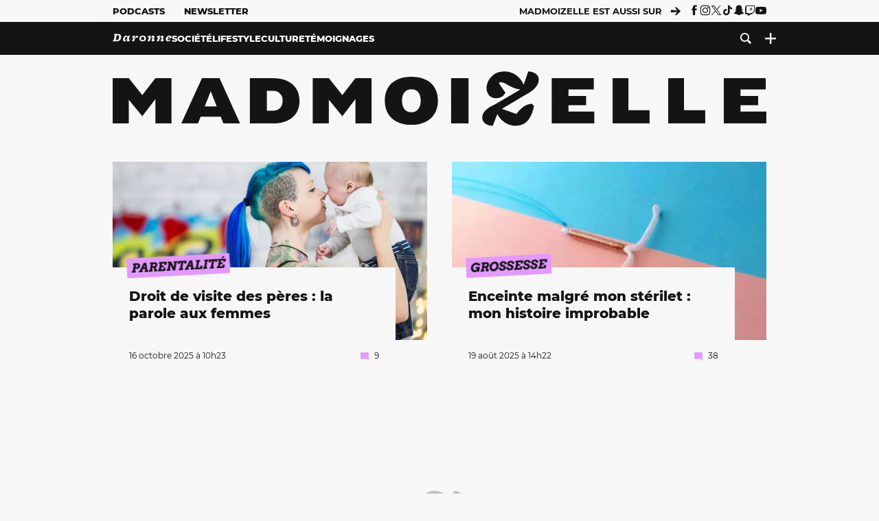

--- FILE ---
content_type: text/html; charset=UTF-8
request_url: https://www.madmoizelle.com/motsclefs/temoignages/page/30
body_size: 19277
content:
<!DOCTYPE html>
<html lang="fr-FR">

<head>
    <link rel="dns-prefetch" href="//scripts.static-od.com"/>
    <link rel="dns-prefetch" href="//c0.lestechnophiles.com"/>
    <link rel="dns-prefetch" href="//c1.lestechnophiles.com"/>
    <link rel="dns-prefetch" href="//c2.lestechnophiles.com"/>
    <link rel="dns-prefetch" href="//ddm.madmoizelle.com">

    <meta charset="UTF-8"/>
    <meta http-equiv="Content-Type" content="text/html; charset=UTF-8"/>
    <meta name="viewport" content="viewport-fit=cover, width=device-width, initial-scale=1, user-scalable=yes"/>
    <meta name="theme-color" content="#ffc505">

    
    <link rel="profile" href="http://gmpg.org/xfn/11"/>
    <link rel="pingback" href="https://www.madmoizelle.com/wp/xmlrpc.php"/>
    <link rel="apple-touch-icon" sizes="180x180" href="https://www.madmoizelle.com/wp-content/themes/madmoizelle-theme/assets/images/favicon/icon-x180.png">
    <link rel="icon" href="https://www.madmoizelle.com/wp-content/themes/madmoizelle-theme/assets/images/favicon/icon.svg"/>
    <link rel="icon" type="image/png" sizes="32x32" href="https://www.madmoizelle.com/wp-content/themes/madmoizelle-theme/assets/images/favicon/icon-x32.png">
    <link rel="icon" type="image/png" sizes="16x16" href="https://www.madmoizelle.com/wp-content/themes/madmoizelle-theme/assets/images/favicon/icon-x16.png"/>

            <script type="text/javascript">window.gdprAppliesGlobally=true;(function(){function a(e){if(!window.frames[e]){if(document.body&&document.body.firstChild){var t=document.body;var n=document.createElement("iframe");n.style.display="none";n.name=e;n.title=e;t.insertBefore(n,t.firstChild)}
            else{setTimeout(function(){a(e)},5)}}}function e(n,r,o,c,s){function e(e,t,n,a){if(typeof n!=="function"){return}if(!window[r]){window[r]=[]}var i=false;if(s){i=s(e,t,n)}if(!i){window[r].push({command:e,parameter:t,callback:n,version:a})}}e.stub=true;function t(a){if(!window[n]||window[n].stub!==true){return}if(!a.data){return}
                var i=typeof a.data==="string";var e;try{e=i?JSON.parse(a.data):a.data}catch(t){return}if(e[o]){var r=e[o];window[n](r.command,r.parameter,function(e,t){var n={};n[c]={returnValue:e,success:t,callId:r.callId};a.source.postMessage(i?JSON.stringify(n):n,"*")},r.version)}}
                if(typeof window[n]!=="function"){window[n]=e;if(window.addEventListener){window.addEventListener("message",t,false)}else{window.attachEvent("onmessage",t)}}}e("__tcfapi","__tcfapiBuffer","__tcfapiCall","__tcfapiReturn");a("__tcfapiLocator");(function(e){
                var t=document.createElement("script");t.id="spcloader";t.type="text/javascript";t.async=true;t.src="https://ddm.madmoizelle.com/"+e+"/loader.js?target="+document.location.hostname;t.charset="utf-8";var n=document.getElementsByTagName("script")[0];n.parentNode.insertBefore(t,n)})("a1eae917-f28e-4669-a7e7-8b28857ccf7a")})();</script>
        <script type="text/javascript">window.didomiConfig={sdkPath:'https://ddm.madmoizelle.com/',apiPath:'https://ddm.madmoizelle.com/api'};</script>
        <meta name='robots' content='index, follow, max-image-preview:large, max-snippet:-1, max-video-preview:-1' />
	<style>img:is([sizes="auto" i], [sizes^="auto," i]) { contain-intrinsic-size: 3000px 1500px }</style>
	
        <script>
            window.humanoidRgpd = {
                vendors: [{"vendor":"twitter","slug":"twitter","name":"Twitter","domains":["x.com","twitter.com","platform.twitter.com"]},{"vendor":"c:youtube","slug":"youtube","name":"YouTube","domains":["youtube.com","youtu.be"]},{"vendor":"c:spotify-embed","slug":"spotify","name":"Spotify","domains":["spotify.com"]},{"vendor":"793","slug":"twitch","name":"Twitch","domains":["twitch.tv"]},{"vendor":"c:instagram","slug":"instagram","name":"Instagram","domains":["instagram.com","instagr.am"]},{"vendor":"facebook","slug":"facebook","name":"Facebook","domains":["facebook.com","fb.com","fb.me"]},{"vendor":"c:applemusi-z4f23R4B","slug":"apple-music","name":"Apple Music","domains":["music.apple.com"]},{"vendor":"1120","slug":"voxeus","name":"Voxeus","display_name":"Bababam","domains":["bababam.com","voxeus.com","podcasts.voxeus.com","podcasts.madmoizelle.com"]},{"vendor":"c:acast-Jn8WkXKW","slug":"acast","name":"Acast","domains":["acast.com","acast.fr","embed.acast.com"]},{"vendor":"c:pinterest","slug":"pinterest","name":"Pinterest","domains":["pinterest.com","pin.it"]},{"vendor":"c:tumblr-3aEJCmnw","slug":"tumblr","name":"Tumblr","domains":["tumblr.com","tumblr.co"]},{"vendor":"c:tiktok-KZAUQLZ9","slug":"tiktok","name":"TikTok","domains":["tiktok.com"]},{"vendor":"c:reddit","slug":"reddit","name":"reddit","display_name":"Reddit","domains":["reddit.com","redd.it"]},{"vendor":"573","slug":"dailymotion","name":"Dailymotion","domains":["dailymotion.com"]},{"vendor":"c:vimeo","slug":"vimeo","name":"Vimeo","domains":["vimeo.com"]},{"vendor":"c:soundclou-FMwbRJcH","slug":"soundcloud","name":"SoundCloud","domains":["soundcloud.com"]},{"vendor":"833","slug":"disqus","name":"Disqus","domains":["disqus.com"]},{"vendor":"c:bluesky-zfNhFrTf","slug":"bluesky-social","name":"Bluesky Social","domains":["bsky.app"]}],
            }
        </script>
        <script src="https://www.madmoizelle.com/wp-content/plugins/humanoid-didomi/dist/didomi-v39dce2c97b3f3a47de3b.js"></script>

        <script type="text/javascript">
    window['gtag_enable_tcf_support'] = true;
    window.dataLayer = window.dataLayer || [];
    window.dataLayer.push({
        ...{"Post_type":"tagpage","contentType":"ct=tag-pagination","Tags":"{temoignages}"},
        ...{ 'theme': document.documentElement.getAttribute('data-scheme') || 'light' }
    })
</script>

<script>
    (function(w,d,s,l,i){w[l]=w[l]||[];w[l].push({'gtm.start':
    new Date().getTime(),event:'gtm.js'});var f=d.getElementsByTagName(s)[0],
    j=d.createElement(s),dl=l!='dataLayer'?'&l='+l:'';j.async=true;j.src=
    'https://www.googletagmanager.com/gtm.js?id='+i+dl;f.parentNode.insertBefore(j,f);
    })(window,document,'script','dataLayer','GTM-PNZLJMP');
</script>
	<title>Témoignages - Page 30 of 172 - Madmoizelle</title>
	<meta name="description" content="Tous les articles Témoignages par la rédaction Madmoizelle !" />
	<link rel="canonical" href="https://www.madmoizelle.com/motsclefs/temoignages/page/30" />
	<link rel="prev" href="https://www.madmoizelle.com/motsclefs/temoignages/page/29" />
	<link rel="next" href="https://www.madmoizelle.com/motsclefs/temoignages/page/31" />
	<meta property="og:locale" content="fr_FR" />
	<meta property="og:type" content="article" />
	<meta property="og:title" content="Témoignages - Page 30 of 172 - Madmoizelle" />
	<meta property="og:description" content="Tous les articles Témoignages par la rédaction Madmoizelle !" />
	<meta property="og:url" content="https://www.madmoizelle.com/motsclefs/temoignages" />
	<meta property="og:site_name" content="Madmoizelle" />
	<meta name="twitter:card" content="summary_large_image" />
	<script type="application/ld+json" class="yoast-schema-graph">{"@context":"https://schema.org","@graph":[{"@type":"CollectionPage","@id":"https://www.madmoizelle.com/motsclefs/temoignages","url":"https://www.madmoizelle.com/motsclefs/temoignages/page/30","name":"Témoignages - Page 30 of 172 - Madmoizelle","isPartOf":{"@id":"https://www.madmoizelle.com/#website"},"primaryImageOfPage":{"@id":"https://www.madmoizelle.com/motsclefs/temoignages/page/30#primaryimage"},"image":{"@id":"https://www.madmoizelle.com/motsclefs/temoignages/page/30#primaryimage"},"thumbnailUrl":"https://www.madmoizelle.com/wp-content/uploads/2022/03/ce-que-jaurais-du-dire-a-mon-ex-podcast-episode-6.jpg","description":"Tous les articles Témoignages par la rédaction Madmoizelle !","breadcrumb":{"@id":"https://www.madmoizelle.com/motsclefs/temoignages/page/30#breadcrumb"},"inLanguage":"fr-FR"},{"@type":"ImageObject","inLanguage":"fr-FR","@id":"https://www.madmoizelle.com/motsclefs/temoignages/page/30#primaryimage","url":"https://www.madmoizelle.com/wp-content/uploads/2022/03/ce-que-jaurais-du-dire-a-mon-ex-podcast-episode-6.jpg","contentUrl":"https://www.madmoizelle.com/wp-content/uploads/2022/03/ce-que-jaurais-du-dire-a-mon-ex-podcast-episode-6.jpg","width":1920,"height":1080},{"@type":"BreadcrumbList","@id":"https://www.madmoizelle.com/motsclefs/temoignages/page/30#breadcrumb","itemListElement":[{"@type":"ListItem","position":1,"name":"madmoizelle","item":"https://www.madmoizelle.com/"},{"@type":"ListItem","position":2,"name":"Témoignages"}]},{"@type":"WebSite","@id":"https://www.madmoizelle.com/#website","url":"https://www.madmoizelle.com/","name":"Madmoizelle","description":"Le magazine qui écrit la société au féminin","publisher":{"@id":"https://www.madmoizelle.com/#organization"},"potentialAction":[{"@type":"SearchAction","target":{"@type":"EntryPoint","urlTemplate":"https://www.madmoizelle.com/?s={search_term_string}"},"query-input":{"@type":"PropertyValueSpecification","valueRequired":true,"valueName":"search_term_string"}}],"inLanguage":"fr-FR"},{"@type":"Organization","@id":"https://www.madmoizelle.com/#organization","name":"Madmoizelle","url":"https://www.madmoizelle.com/","logo":{"@type":"ImageObject","inLanguage":"fr-FR","@id":"https://www.madmoizelle.com/#/schema/logo/image/","url":"https://www.madmoizelle.com/wp-content/uploads/2021/07/logomad_1000.png","contentUrl":"https://www.madmoizelle.com/wp-content/uploads/2021/07/logomad_1000.png","width":1000,"height":1000,"caption":"Madmoizelle"},"image":{"@id":"https://www.madmoizelle.com/#/schema/logo/image/"}}]}</script>



        <meta name="parsely-title" content="Témoignages"/>
        <meta name="parsely-link" content="https://www.madmoizelle.com/motsclefs/temoignages/page/30"/>
        <meta name="parsely-type" content="index"/>

        <script src="https://www.madmoizelle.com/wp-content/cache/83a4c75f-c574-4042-9672-d3f7fb80dd5c/e939069c8935d349731efce83e7e86306eb6158f.js" id="affilizz-rendering-js" defer data-wp-strategy="defer"></script>
<script defer src="https://www.madmoizelle.com/wp-content/themes/madmoizelle-theme/dist/javascripts/main-v569d98e7599f1f88fd44.js" id="jquery-js"></script>
<script id="jquery-js-after">
var theme_config={"ajaxurl":"https:\/\/www.madmoizelle.com\/wp\/wp-admin\/admin-ajax.php","theme":"https:\/\/www.madmoizelle.com\/wp-content\/themes\/madmoizelle-theme","themePath":"wp-content\/themes\/madmoizelle-theme","themeManifest":"https:\/\/www.madmoizelle.com\/wp-content\/uploads\/resources\/theme-manifest.json"}
</script>
<script>
    window.modifyLayout = {
        init: function () {
            if (window.initWallpaperCallback) {
                document.removeEventListener('wallpaper-ads', window.initWallpaperCallback);
            }

            const navHeader = document.getElementById('navigation-header');
            const ctBoc = document.getElementById('ctBoc');
            if (ctBoc) {
                ctBoc.style.position = 'relative';
                ctBoc.style.marginRight = 'auto';
                ctBoc.style.marginLeft = 'auto';
                ctBoc.style.maxWidth = '1000px';
                ctBoc.classList.add('has-bg-body-background-color');
            }

            const socials = document.getElementsByClassName('socials--header');
            if (socials.length) {
                for (var i = 0; i < socials.length; i += 1) {
                    socials[i].classList.add('is-hidden');
                }
            }

            const heroDuoCovers = document.querySelectorAll('.hero-duo .post-card__cover > picture');
            heroDuoCovers.forEach((hero) => {
                hero.style.aspectRatio = '5/4';
            })

            const heroDuopostCardContents = document.querySelectorAll('.hero-duo .post-card__title, .hero-duo .post-card__category');
            heroDuopostCardContents.forEach((el) => {
                el.style.setProperty('font-size', '1.25rem', 'important');
            })

            const articleContent = document.getElementsByClassName('article-content');
            if (articleContent.length) {
                articleContent[0].classList.add('no-align');
            }

            const headerCoverWrapper = document.getElementsByClassName('article-header__cover');
            if (headerCoverWrapper.length) {
                headerCoverWrapper[0].classList.add('container', 'pt-0', 'pb-4-desktop', 'p-0-mobile')
            }

            const headerContentWrapper = document.getElementsByClassName('article-header__content');
            if (headerContentWrapper.length) {
                headerContentWrapper[0].style.maxWidth = 'max-content';
                headerContentWrapper[0].style.marginLeft = '0';
            }

            const wallpaper = document.getElementById('wallpaper-ad');
            if (wallpaper && ctBoc) {
                wallpaper.style.position = 'sticky';
                wallpaper.style.top = '0';

                const wallpaperContainer = document.createElement('div');
                wallpaperContainer.id = 'wallpaper-ad-container';
                wallpaperContainer.style.position = 'absolute';
                wallpaperContainer.style.bottom = '0';
                wallpaperContainer.style.left = '0';
                wallpaperContainer.style.right = '0';
                wallpaperContainer.style.width = '100%';
                wallpaperContainer.style.top = navHeader.offsetHeight + 'px';

                let $refContainer = document.body;
                const $contentWrapper = document.querySelector('body > .wrapper');
                if ($contentWrapper) {
                    $refContainer = $contentWrapper;
                }

                $refContainer.insertBefore(wallpaperContainer, ctBoc);
                wallpaperContainer.appendChild(wallpaper);
            }



                        const billboards = document.getElementsByClassName('is-lovely-catfishb');
            if (billboards.length) {
                const headerBanner = billboards[0].closest('.article-header-banner');
                if (headerBanner) {
                    headerBanner.classList.add('is-hidden');
                } else if (document.getElementById('optidigital-adslot-Billboard_1')) {
                    billboards[0].classList.add('is-hidden');
                }
            }
        },
    }


    window.initWallpaperCallback = function () {
        window.modifyLayout.init();
    };

    var wallpaper = document.getElementById('wallpaper-ad');
    if (wallpaper) {
        window.modifyLayout.init();
    } else {
        document.addEventListener('wallpaper-ads', window.initWallpaperCallback);
    }
</script>
<link rel="EditURI" type="application/rsd+xml" title="RSD" href="https://www.madmoizelle.com/wp/xmlrpc.php?rsd" />

            <link rel="preload" as="font" type="font/woff2" crossOrigin="anonymous" href="/wp-content/themes/madmoizelle-theme/dist/fonts/3525fd90c061dc5315d1.woff2"/>
                    <link rel="preload" as="font" type="font/woff2" crossOrigin="anonymous" href="/wp-content/themes/madmoizelle-theme/dist/fonts/63fb1e0aeacd3399d5e3.woff2"/>
                    <link rel="preload" as="font" type="font/woff2" crossOrigin="anonymous" href="/wp-content/themes/madmoizelle-theme/dist/fonts/7dbcc8a5ea2289d83f65.woff2"/>
                    <link rel="preload" as="font" type="font/woff2" crossOrigin="anonymous" href="/wp-content/themes/madmoizelle-theme/dist/fonts/db9a3e0ba7eaea32e5f5.woff2"/>
                    <link rel="preload" as="font" type="font/woff2" crossOrigin="anonymous" href="/wp-content/themes/madmoizelle-theme/dist/fonts/091b209546e16313fd4f.woff2"/>
                    <link rel="preload" as="font" type="font/woff2" crossOrigin="anonymous" href="/wp-content/themes/madmoizelle-theme/dist/fonts/b71748ae4f80ec8c014d.woff2"/>
                    <link rel="preload" as="font" type="font/woff2" crossOrigin="anonymous" href="/wp-content/themes/madmoizelle-theme/dist/fonts/6bcc86190144949ef7f1.woff2"/>
                    <link rel="preload" as="font" type="font/woff2" crossOrigin="anonymous" href="/wp-content/themes/madmoizelle-theme/dist/fonts/479a7defbeb6da09af10.woff2"/>
                    <link rel="preload" as="font" type="font/woff2" crossOrigin="anonymous" href="/wp-content/themes/madmoizelle-theme/dist/fonts/e888d742c6aba4571635.woff2"/>
                    <link rel="preload" as="font" type="font/woff2" crossOrigin="anonymous" href="/wp-content/themes/madmoizelle-theme/dist/fonts/7eb3cffab978f67d1b5e.woff2"/>
                    <link rel="preload" as="font" type="font/woff2" crossOrigin="anonymous" href="/wp-content/themes/madmoizelle-theme/dist/fonts/e9e7366b380433129bb6.woff2?4biax1"/>
        <link href="https://www.madmoizelle.com/wp-content/themes/madmoizelle-theme/dist/styles/main-v569d98e7599f1f88fd44.css" media="all" rel="stylesheet" type="text/css" />        <script defer data-api="https://www.madmoizelle.com/plsbl/api/event" data-domain="madmoizelle.com" src="https://www.madmoizelle.com/plsbl/js/plausible.js"></script>
        <link rel="alternate" type="application/rss+xml" title="Madmoizelle &raquo; Flux de l’étiquette Témoignages" href="https://www.madmoizelle.com/motsclefs/temoignages/feed" />
<meta name="affilizz-media" content="63be7c1a854fb5049c111f6e" />

        <script async="" type="text/javascript" src="https://securepubads.g.doubleclick.net/tag/js/gpt.js"></script>
        <script type="text/javascript">
            var optidigitalQueue = optidigitalQueue || {};
            optidigitalQueue.cmd = optidigitalQueue.cmd || [];
            var targeting = {"adUnit":"/1011818/madmoizelle.com/section","pageTargeting":{"tags":["temoignages","tag-pagination"],"isSponso":0,"isSafe":1,"site_version":"new2021"}};
            if (window.doNotTrack) targeting.pageTargeting.donotrack = 1;
            targeting.pageTargeting.theme = document.documentElement.getAttribute('data-scheme') || 'light';
            targeting.pageTargeting.tags = targeting.pageTargeting.tags || [];
                        // Begin tmp random targeting
            var shouldDelInternalExclu = false;

            function manageCampaignExclu(advertiser) {
                if (advertiser === 'apple') {
                    document.cookie = 'crandomseg=1; path=/; max-age=86400';
                    shouldDelInternalExclu = true;
                    document.dispatchEvent(new Event('del-exclu'));

                    // Hide all natives
                    const natives = document.querySelectorAll('[href^="https://native.humanoid.fr"]');
                    natives.forEach((link) => {
                        if (link.matches('.sidebar *')) {
                            link.closest('.mt-3').style.display = 'none';
                        } else if (link.matches('.article-footer *')) {
                            link.closest('.columns.is-mobile.is-2.is-variable').style.display = 'none';
                        }
                        link.closest('.post-card').style.display = 'none';
                    });
                }
            }

                        var pExclu = 200;
            if (document.cookie.indexOf('crandomseg') === -1 && (Math.floor(Math.random() * 1000) < pExclu || window.location.hash === '#forceexclu')) {
                targeting.pageTargeting.tags.push('arandomseg');
            }
            // End tmp random targeting

            var odS = document.createElement('script');
            odS.setAttribute('type', 'module');
            odS.setAttribute('src', 'https://scripts.opti-digital.com/modules/?site=madmoizellev2');
            odS.setAttribute('id', 'optidigital-ad-init');
            odS.setAttribute('config', JSON.stringify(targeting));
            document.getElementsByTagName('head')[0].appendChild(odS);
        </script>
        </head>

<body class="archive paged tag tag-temoignages tag-3344 wp-embed-responsive paged-30 tag-paged-30 wp-theme-madmoizelle-theme nojs">
            <script>document.body.className = document.body.className.replace('nojs', '');</script>
        <div class="Mobile_Sticky_Bottom" style="display:none"></div>    
<header id="navigation-header" class="navigation-header">
    <div class="navigation-header__desktop is-hidden-mobile">
        <div class="navigation-header__top-container">
            <div class="navigation-header__top-nav container">
                <nav aria-label="Podcast et Newsletter">
                    <ul class="navigation-header__top-nav-list is-flex">
                                            
<li
    class="is-top-nav-item "
    >
                        <a
                class="navigation-link "
                href="https://podcasts.madmoizelle.com"
                                                    target="_blank"
                            >
                
    
            Podcasts    
            </a>
            
    </li>
                                            
<li
    class="is-top-nav-item "
    >
                        <a
                class="navigation-link "
                href="https://www.madmoizelle.com/newsletters"
                                            >
                
    
            Newsletter    
            </a>
            
    </li>
                                        </ul>
                </nav>
                <nav class="is-flex is-align-items-center" aria-label="Réseaux sociaux">
                    <p class="has-text-weight-bold">Madmoizelle est aussi sur</p>
                    <span class="icon-arrow is-inline-block mx-2"></span>
                    <ul class="navigation-header__socials socials is-flex">
                        <li>
                <a title="Suivez nous sur Facebook"
                   href="https://www.facebook.com/madmoiZelle"
                   class="icon-fb"
                   target="_blank"
                   rel="noopener"></a>
            </li>
                                <li>
                <a title="Suivez nous sur Instagram"
                   href="https://www.instagram.com/madmoizelle/?hl=fr"
                   class="icon-insta"
                   target="_blank"
                   rel="noopener"></a>
            </li>
                                <li>
                <a title="Suivez nous sur X"
                   href="https://twitter.com/madmoiZelle"
                   class="icon-x"
                   target="_blank"
                   rel="noopener"></a>
            </li>
                                <li>
                <a title="Suivez nous sur Tiktok"
                   href="https://www.tiktok.com/@madmoizellecom"
                   class="icon-tiktok"
                   target="_blank"
                   rel="noopener"></a>
            </li>
                                <li>
                <a title="Suivez nous sur Snapchat"
                   href="https://www.snapchat.com/add/madmoizellecom"
                   class="icon-snap"
                   target="_blank"
                   rel="noopener"></a>
            </li>
                                <li>
                <a title="Suivez nous sur Twitch"
                   href="https://www.twitch.tv/madmoizelle"
                   class="icon-twitch"
                   target="_blank"
                   rel="noopener"></a>
            </li>
                                <li>
                <a title="Suivez nous sur Youtube"
                   href="https://www.youtube.com/user/madmoiZelledotcom"
                   class="icon-yt"
                   target="_blank"
                   rel="noopener"></a>
            </li>
                        </ul>
                </nav>
            </div>
        </div>
        <div class="navigation-header__bottom-container has-bg-nav-background">
            <nav class="container navigation-header__bottom-nav " aria-label="Navigation Principale">
                                <ul class="navigation-header__categories is-hscroll pl-2">
                                                                                    <li class="is-daronne">
                        <a href="https://www.madmoizelle.com/rubriques/daronne"
                           class="navigation-link is-flex is-align-items-center ">
                                                        <svg viewBox="0 0 114 16" aria-label="Daronne" role="img">
                                <title>Aller sur Daronne</title>
                                <use href="https://www.madmoizelle.com/wp-content/themes/madmoizelle-theme/assets/images/daronne/full-logo.svg#logo"
                                     class="is-daronne-svg"></use>
                            </svg>
                                                    </a>
                    </li>
                                                                <li class="is-societe">
                        <a href="https://www.madmoizelle.com/rubriques/societe"
                           class="navigation-link is-flex is-align-items-center ">
                                                        <span class="">
                                Société                            </span>
                                                    </a>
                    </li>
                                                                <li class="is-lifestyle">
                        <a href="https://www.madmoizelle.com/rubriques/lifestyle"
                           class="navigation-link is-flex is-align-items-center ">
                                                        <span class="">
                                Lifestyle                            </span>
                                                    </a>
                    </li>
                                                                <li class="is-culture">
                        <a href="https://www.madmoizelle.com/rubriques/culture"
                           class="navigation-link is-flex is-align-items-center ">
                                                        <span class="">
                                Culture                            </span>
                                                    </a>
                    </li>
                                                                <li class="is-temoignages">
                        <a href="https://www.madmoizelle.com/motsclefs/temoignages"
                           class="navigation-link is-flex is-align-items-center active">
                                                        <span class="">
                                Témoignages                            </span>
                                                    </a>
                    </li>
                                    </ul>
                <ul class="navigation-header__menu">
                                    
<li
    class="is-search "
    >
                        <a
                class="navigation-link "
                href="https://www.madmoizelle.com/?s"
                                    aria-label="Recherche"
                                            >
                
            <span class="icon-search"></span>
    
    
            </a>
            
    </li>
                                    
<li
    class="is-plus navigation-dropdown"
    >
                        <button
                class="navigation-link "
                                    aria-label="Ouvrir le menu"
                                data-controls="desktop-menu"
            >
                
            <span class="icon-plus"></span>
    
    
            </button>
            
            <ul id="desktop-menu" hidden>
                            
<li
    class="is-dropdown-item "
    >
                        <a
                class="navigation-link "
                href="https://forums.madmoizelle.com"
                                                    target="_blank"
                            >
                
    
            Forum    
            </a>
            
    </li>
                            
<li
    class="is-dropdown-item "
    >
                        <a
                class="navigation-link "
                href="https://www.madmoizelle.com/motsclefs/bons-plans"
                                            >
                
    
            Bons plans    
            </a>
            
    </li>
                            
<li
    class="is-dropdown-item "
    >
                        <a
                class="navigation-link "
                href="https://www.madmoizelle.com/motsclefs/guide-achat"
                                            >
                
    
            Guides d'achat    
            </a>
            
    </li>
                            
<li
    class="is-dropdown-item "
    >
                        <a
                class="navigation-link "
                href="https://www.madmoizelle.com/motsclefs/test"
                                            >
                
    
            Tests    
            </a>
            
    </li>
                            
<li
    class="is-separator "
            aria-hidden="true"
    >
    
    </li>
                            
<li
    class="is-dropdown-item "
    >
                        <a
                class="navigation-link "
                href="https://www.madmoizelle.com/mentions-legales"
                                            >
                
    
            Mentions légales    
            </a>
            
    </li>
                            
<li
    class="is-dropdown-item "
    >
                        <a
                class="navigation-link "
                href="https://www.madmoizelle.com/contact"
                                            >
                
    
            Contact    
            </a>
            
    </li>
                            
<li
    class="is-dropdown-item "
    >
                        <a
                class="navigation-link "
                href="https://www.madmoizelle.com/politique-cookies"
                                            >
                
    
            Politique cookies    
            </a>
            
    </li>
                            
<li
    class="is-dropdown-item "
    >
                        <a
                class="navigation-link "
                href="https://www.madmoizelle.com/politique-de-traitement-des-donnees-personnelles"
                                            >
                
    
            Données personnelles    
            </a>
            
    </li>
                    </ul>
    </li>
                                </ul>
            </nav>
        </div>
    </div>
    <div class="navigation-header__mobile is-hidden-tablet">
        <div class="navigation-header__mobile-nav">
            <div class="navigation-dropdown px-2">
                <button class="navigation-link is-flex" aria-label="Ouvrir le menu" data-controls="mobile-menu">
                    <span id="burger-menu-icon" class="icon-burgermenu"></span>
                </button>
            </div>
            <div class="site-logo-wrapper container">
    <div class="site-logo">
                    <a title="Madmoizelle" href="https://www.madmoizelle.com/">
                                    <svg viewBox="0 0 1197 101" role="img">>
                        <title>Accueil de Madmoizelle</title>
                        <use href="https://www.madmoizelle.com/wp-content/themes/madmoizelle-theme/assets/images/full-logo.svg#logo"></use>
                    </svg>
                            </a>
            </div>
</div>
            <ul class="navigation-header__menu">
                            
<li
    class="is-search "
    >
                        <a
                class="navigation-link "
                href="https://www.madmoizelle.com/?s"
                                    aria-label="Recherche"
                                            >
                
            <span class="icon-search"></span>
    
    
            </a>
            
    </li>
                        </ul>
        </div>
        <div id="mobile-menu" class="navigation-header__mobile-menu" hidden>
            <nav class="navigation-header__mobile-categories" aria-label="Rubriques">
                <ul class="navigation-header__categories">
                                                            <li class="is-daronne">
                        <div id="daronne" aria-label="Afficher les sous-catégories" data-controls="category-dropdown"
                             class="category-dropdown">
                            <a href="https://www.madmoizelle.com/rubriques/daronne"
                               class="navigation-link ">
                                                                <svg viewBox="0 0 114 16" aria-label="Daronne" role="img">
                                    <title>Aller sur Daronne</title>
                                    <use href="https://www.madmoizelle.com/wp-content/themes/madmoizelle-theme/assets/images/daronne/full-logo.svg#logo"
                                         class="is-daronne-svg"></use>
                                </svg>
                                                            </a>
                                                        <span id="daronne-dropdown-icon" class="category-dropdown-icon icon-chevron2 is-inline-block is-size-title-card is-white mr-2"></span>
                                                    </div>
                                                <ul class="navigation-header__sub-categories" data-controls="category-children" hidden>
                                                        <li>
                                <a href="https://www.madmoizelle.com/rubriques/daronne/chere-daronne"
                                   class="navigation-link is-flex is-align-items-center is-sub-category
                                   ">
                                    <span>
                                        Chère Daronne                                    </span>
                                </a>
                            </li>
                                                        <li>
                                <a href="https://www.madmoizelle.com/rubriques/daronne/couple"
                                   class="navigation-link is-flex is-align-items-center is-sub-category
                                   ">
                                    <span>
                                        Couple                                    </span>
                                </a>
                            </li>
                                                        <li>
                                <a href="https://www.madmoizelle.com/rubriques/daronne/amour-et-eau-fraiche"
                                   class="navigation-link is-flex is-align-items-center is-sub-category
                                   ">
                                    <span>
                                        D'amour et d'eau fraiche                                    </span>
                                </a>
                            </li>
                                                        <li>
                                <a href="https://www.madmoizelle.com/rubriques/daronne/grossesse"
                                   class="navigation-link is-flex is-align-items-center is-sub-category
                                   ">
                                    <span>
                                        Grossesse                                    </span>
                                </a>
                            </li>
                                                        <li>
                                <a href="https://www.madmoizelle.com/rubriques/daronne/parentalite"
                                   class="navigation-link is-flex is-align-items-center is-sub-category
                                   ">
                                    <span>
                                        Parentalité                                    </span>
                                </a>
                            </li>
                                                        <li>
                                <a href="https://www.madmoizelle.com/rubriques/daronne/quand-on-aime-on-compte"
                                   class="navigation-link is-flex is-align-items-center is-sub-category
                                   ">
                                    <span>
                                        Quand on aime, on compte                                    </span>
                                </a>
                            </li>
                                                    </ul>
                                            </li>
                                        <li class="is-societe">
                        <div id="societe" aria-label="Afficher les sous-catégories" data-controls="category-dropdown"
                             class="category-dropdown">
                            <a href="https://www.madmoizelle.com/rubriques/societe"
                               class="navigation-link ">
                                                                <span>
                                    Société                                </span>
                                                            </a>
                                                        <span id="societe-dropdown-icon" class="category-dropdown-icon icon-chevron2 is-inline-block is-size-title-card is-white mr-2"></span>
                                                    </div>
                                                <ul class="navigation-header__sub-categories" data-controls="category-children" hidden>
                                                        <li>
                                <a href="https://www.madmoizelle.com/rubriques/societe/actualites-societe"
                                   class="navigation-link is-flex is-align-items-center is-sub-category
                                   ">
                                    <span>
                                        Actualités                                    </span>
                                </a>
                            </li>
                                                        <li>
                                <a href="https://www.madmoizelle.com/rubriques/societe/animaux"
                                   class="navigation-link is-flex is-align-items-center is-sub-category
                                   ">
                                    <span>
                                        Animaux                                    </span>
                                </a>
                            </li>
                                                        <li>
                                <a href="https://www.madmoizelle.com/rubriques/societe/chronique"
                                   class="navigation-link is-flex is-align-items-center is-sub-category
                                   ">
                                    <span>
                                        Chronique                                    </span>
                                </a>
                            </li>
                                                        <li>
                                <a href="https://www.madmoizelle.com/rubriques/societe/ecologie"
                                   class="navigation-link is-flex is-align-items-center is-sub-category
                                   ">
                                    <span>
                                        Écologie                                    </span>
                                </a>
                            </li>
                                                        <li>
                                <a href="https://www.madmoizelle.com/rubriques/societe/feminisme"
                                   class="navigation-link is-flex is-align-items-center is-sub-category
                                   ">
                                    <span>
                                        Féminisme                                    </span>
                                </a>
                            </li>
                                                        <li>
                                <a href="https://www.madmoizelle.com/rubriques/societe/justice"
                                   class="navigation-link is-flex is-align-items-center is-sub-category
                                   ">
                                    <span>
                                        Justice                                    </span>
                                </a>
                            </li>
                                                        <li>
                                <a href="https://www.madmoizelle.com/rubriques/societe/politique"
                                   class="navigation-link is-flex is-align-items-center is-sub-category
                                   ">
                                    <span>
                                        Politique                                    </span>
                                </a>
                            </li>
                                                        <li>
                                <a href="https://www.madmoizelle.com/rubriques/societe/sante"
                                   class="navigation-link is-flex is-align-items-center is-sub-category
                                   ">
                                    <span>
                                        Santé                                    </span>
                                </a>
                            </li>
                                                        <li>
                                <a href="https://www.madmoizelle.com/rubriques/societe/sport"
                                   class="navigation-link is-flex is-align-items-center is-sub-category
                                   ">
                                    <span>
                                        Sport                                    </span>
                                </a>
                            </li>
                                                    </ul>
                                            </li>
                                        <li class="is-lifestyle">
                        <div id="lifestyle" aria-label="Afficher les sous-catégories" data-controls="category-dropdown"
                             class="category-dropdown">
                            <a href="https://www.madmoizelle.com/rubriques/lifestyle"
                               class="navigation-link ">
                                                                <span>
                                    Lifestyle                                </span>
                                                            </a>
                                                        <span id="lifestyle-dropdown-icon" class="category-dropdown-icon icon-chevron2 is-inline-block is-size-title-card is-white mr-2"></span>
                                                    </div>
                                                <ul class="navigation-header__sub-categories" data-controls="category-children" hidden>
                                                        <li>
                                <a href="https://www.madmoizelle.com/rubriques/lifestyle/argent"
                                   class="navigation-link is-flex is-align-items-center is-sub-category
                                   ">
                                    <span>
                                        Argent                                    </span>
                                </a>
                            </li>
                                                        <li>
                                <a href="https://www.madmoizelle.com/rubriques/lifestyle/beaute"
                                   class="navigation-link is-flex is-align-items-center is-sub-category
                                   ">
                                    <span>
                                        Beauté                                    </span>
                                </a>
                            </li>
                                                        <li>
                                <a href="https://www.madmoizelle.com/rubriques/lifestyle/bien-etre"
                                   class="navigation-link is-flex is-align-items-center is-sub-category
                                   ">
                                    <span>
                                        Bien-être                                    </span>
                                </a>
                            </li>
                                                        <li>
                                <a href="https://www.madmoizelle.com/rubriques/lifestyle/deco"
                                   class="navigation-link is-flex is-align-items-center is-sub-category
                                   ">
                                    <span>
                                        Déco                                    </span>
                                </a>
                            </li>
                                                        <li>
                                <a href="https://www.madmoizelle.com/rubriques/lifestyle/miam"
                                   class="navigation-link is-flex is-align-items-center is-sub-category
                                   ">
                                    <span>
                                        Food                                    </span>
                                </a>
                            </li>
                                                        <li>
                                <a href="https://www.madmoizelle.com/rubriques/lifestyle/mode"
                                   class="navigation-link is-flex is-align-items-center is-sub-category
                                   ">
                                    <span>
                                        Mode                                    </span>
                                </a>
                            </li>
                                                        <li>
                                <a href="https://www.madmoizelle.com/rubriques/lifestyle/psycho-sexo"
                                   class="navigation-link is-flex is-align-items-center is-sub-category
                                   ">
                                    <span>
                                        Psycho-sexo                                    </span>
                                </a>
                            </li>
                                                        <li>
                                <a href="https://www.madmoizelle.com/rubriques/lifestyle/travail"
                                   class="navigation-link is-flex is-align-items-center is-sub-category
                                   ">
                                    <span>
                                        Travail                                    </span>
                                </a>
                            </li>
                                                        <li>
                                <a href="https://www.madmoizelle.com/rubriques/lifestyle/voyages"
                                   class="navigation-link is-flex is-align-items-center is-sub-category
                                   ">
                                    <span>
                                        Voyages                                    </span>
                                </a>
                            </li>
                                                    </ul>
                                            </li>
                                        <li class="is-culture">
                        <div id="culture" aria-label="Afficher les sous-catégories" data-controls="category-dropdown"
                             class="category-dropdown">
                            <a href="https://www.madmoizelle.com/rubriques/culture"
                               class="navigation-link ">
                                                                <span>
                                    Culture                                </span>
                                                            </a>
                                                        <span id="culture-dropdown-icon" class="category-dropdown-icon icon-chevron2 is-inline-block is-size-title-card is-white mr-2"></span>
                                                    </div>
                                                <ul class="navigation-header__sub-categories" data-controls="category-children" hidden>
                                                        <li>
                                <a href="https://www.madmoizelle.com/rubriques/culture/arts-expos"
                                   class="navigation-link is-flex is-align-items-center is-sub-category
                                   ">
                                    <span>
                                        Arts &amp; Expos                                    </span>
                                </a>
                            </li>
                                                        <li>
                                <a href="https://www.madmoizelle.com/rubriques/culture/cinema"
                                   class="navigation-link is-flex is-align-items-center is-sub-category
                                   ">
                                    <span>
                                        Cinéma                                    </span>
                                </a>
                            </li>
                                                        <li>
                                <a href="https://www.madmoizelle.com/rubriques/culture/sur-le-web"
                                   class="navigation-link is-flex is-align-items-center is-sub-category
                                   ">
                                    <span>
                                        Culture Web                                    </span>
                                </a>
                            </li>
                                                        <li>
                                <a href="https://www.madmoizelle.com/rubriques/culture/livres"
                                   class="navigation-link is-flex is-align-items-center is-sub-category
                                   ">
                                    <span>
                                        Livres                                    </span>
                                </a>
                            </li>
                                                        <li>
                                <a href="https://www.madmoizelle.com/rubriques/culture/musique"
                                   class="navigation-link is-flex is-align-items-center is-sub-category
                                   ">
                                    <span>
                                        Musique                                    </span>
                                </a>
                            </li>
                                                        <li>
                                <a href="https://www.madmoizelle.com/rubriques/culture/serie-tele"
                                   class="navigation-link is-flex is-align-items-center is-sub-category
                                   ">
                                    <span>
                                        Séries                                    </span>
                                </a>
                            </li>
                                                        <li>
                                <a href="https://www.madmoizelle.com/rubriques/culture/informatique"
                                   class="navigation-link is-flex is-align-items-center is-sub-category
                                   ">
                                    <span>
                                        Tech                                    </span>
                                </a>
                            </li>
                                                        <li>
                                <a href="https://www.madmoizelle.com/rubriques/culture/tele"
                                   class="navigation-link is-flex is-align-items-center is-sub-category
                                   ">
                                    <span>
                                        Télé                                    </span>
                                </a>
                            </li>
                                                    </ul>
                                            </li>
                                        <li class="is-temoignages">
                        <div id="temoignages" aria-label="Afficher les sous-catégories" data-controls="category-dropdown"
                             class="category-dropdown">
                            <a href="https://www.madmoizelle.com/motsclefs/temoignages"
                               class="navigation-link active">
                                                                <span>
                                    Témoignages                                </span>
                                                            </a>
                                                    </div>
                                            </li>
                                    </ul>
            </nav>
            <nav aria-label="Nos autres plateformes et les bons plans">
                <ul class="navigation-header__mobile-items">
                                            
<li
    class="is-mobile-menu-item "
    >
                        <a
                class="navigation-link "
                href="https://podcasts.madmoizelle.com"
                                                    target="_blank"
                            >
                
    
            Podcasts    
            </a>
            
    </li>
                                            
<li
    class="is-mobile-menu-item "
    >
                        <a
                class="navigation-link "
                href="https://www.madmoizelle.com/newsletters"
                                            >
                
    
            Newsletter    
            </a>
            
    </li>
                                            
<li
    class="is-mobile-menu-item "
    >
                        <a
                class="navigation-link "
                href="https://www.madmoizelle.com/motsclefs/bons-plans"
                                            >
                
    
            Bons plans    
            </a>
            
    </li>
                                            
<li
    class="is-mobile-menu-item "
    >
                        <a
                class="navigation-link "
                href="https://forums.madmoizelle.com"
                                                    target="_blank"
                            >
                
    
            Forum    
            </a>
            
    </li>
                                            
<li
    class="is-dropdown-item "
    >
                        <a
                class="navigation-link "
                href="https://www.madmoizelle.com/motsclefs/guide-achat"
                                            >
                
    
            Guides d'achat    
            </a>
            
    </li>
                                            
<li
    class="is-dropdown-item "
    >
                        <a
                class="navigation-link "
                href="https://www.madmoizelle.com/motsclefs/test"
                                            >
                
    
            Tests    
            </a>
            
    </li>
                                    </ul>
            </nav>
            <nav aria-label="Réseaux sociaux">
                <ul class="navigation-header__mobile-socials">
                    <li  class="socials-title">Madmoizelle est aussi sur</li>
                    <ul class="navigation-header__socials socials is-flex">
                        <li>
                <a title="Suivez nous sur Facebook"
                   href="https://www.facebook.com/madmoiZelle"
                   class="icon-fb"
                   target="_blank"
                   rel="noopener"></a>
            </li>
                                <li>
                <a title="Suivez nous sur Instagram"
                   href="https://www.instagram.com/madmoizelle/?hl=fr"
                   class="icon-insta"
                   target="_blank"
                   rel="noopener"></a>
            </li>
                                <li>
                <a title="Suivez nous sur X"
                   href="https://twitter.com/madmoiZelle"
                   class="icon-x"
                   target="_blank"
                   rel="noopener"></a>
            </li>
                                <li>
                <a title="Suivez nous sur Tiktok"
                   href="https://www.tiktok.com/@madmoizellecom"
                   class="icon-tiktok"
                   target="_blank"
                   rel="noopener"></a>
            </li>
                                <li>
                <a title="Suivez nous sur Snapchat"
                   href="https://www.snapchat.com/add/madmoizellecom"
                   class="icon-snap"
                   target="_blank"
                   rel="noopener"></a>
            </li>
                                <li>
                <a title="Suivez nous sur Twitch"
                   href="https://www.twitch.tv/madmoizelle"
                   class="icon-twitch"
                   target="_blank"
                   rel="noopener"></a>
            </li>
                                <li>
                <a title="Suivez nous sur Youtube"
                   href="https://www.youtube.com/user/madmoiZelledotcom"
                   class="icon-yt"
                   target="_blank"
                   rel="noopener"></a>
            </li>
                        </ul>
                </ul>
            </nav>
            <nav aria-label="Liens RGPD">
                <ul class="navigation-header__mobile-rgpd mobile-menu-grid">
                                            
<li
    class="is-rgpd-item "
    >
                        <a
                class="navigation-link "
                href="https://www.madmoizelle.com/mentions-legales"
                                            >
                
    
            Mentions légales    
            </a>
            
    </li>
                                            
<li
    class="is-rgpd-item "
    >
                        <a
                class="navigation-link "
                href="https://www.madmoizelle.com/contact"
                                            >
                
    
            Contact    
            </a>
            
    </li>
                                            
<li
    class="is-rgpd-item "
    >
                        <a
                class="navigation-link "
                href="https://www.madmoizelle.com/politique-cookies"
                                            >
                
    
            Politique cookies    
            </a>
            
    </li>
                                            
<li
    class="is-rgpd-item "
    >
                        <a
                class="navigation-link "
                href="https://www.madmoizelle.com/politique-de-traitement-des-donnees-personnelles"
                                            >
                
    
            Données personnelles    
            </a>
            
    </li>
                                    </ul>
            </nav>
        </div>
    </div>
</header>
    <div id="ctBoc" data-site="madmoizelle" class="mt-4-mobile">
<div class="twitch-player w-100 ">
    <div class="container is-paddingless is-relative">
        <div class="live-badge m-2 has-text-centered left-desktop is-absolute">
    <svg class="live-badge__bg w-100 h-100" xmlns="http://www.w3.org/2000/svg" xmlns:xlink="http://www.w3.org/1999/xlink" viewBox="0 0 73 73">
        <polygon fill="#FF3931" points="51.8,3.7 35.8,6.6 19.5,3.4 12.5,17 0.3,26.8 7.5,40.9 8.5,56.3 24.5,60.2 38,69.6 50.8,60.4 66.6,56.7 66.5,41.3 72.7,27.4 59.8,17.4 "/>
    </svg>
    <div class="live-badge__label is-absolute has-text-weight-black is-uppercase is-size-small has-text-body-invert">Live now</div>
</div>
        <div class="twitch-player__content is-relative w-100 h-100">
            <!-- Add a placeholder for the Twitch embed -->
        <div id="twitch-embed" data-lazy-func="loadTwitchLive" data-muted="1" data-lazy-script-url="https://embed.twitch.tv/embed/v1.js" data-twitch-channel="madmoizelle" data-twitch-parent="www.madmoizelle.com"></div>
        
        </div>
        <a href="https://www.twitch.tv/madmoizelle" target="_blank" rel="noopener" class="twitch-player__collapsed-content has-text-weight-bold is-relative w-100">
            <div class="twitch-player__title-wrapper">
                <div class="live-badge m-2 has-text-centered left-desktop is-relative">
    <svg class="live-badge__bg w-100 h-100" xmlns="http://www.w3.org/2000/svg" xmlns:xlink="http://www.w3.org/1999/xlink" viewBox="0 0 73 73">
        <polygon fill="#FF3931" points="51.8,3.7 35.8,6.6 19.5,3.4 12.5,17 0.3,26.8 7.5,40.9 8.5,56.3 24.5,60.2 38,69.6 50.8,60.4 66.6,56.7 66.5,41.3 72.7,27.4 59.8,17.4 "/>
    </svg>
    <div class="live-badge__label is-absolute has-text-weight-black is-uppercase is-size-small has-text-body-invert">Live now</div>
</div>
                <span class="twitch-player__title"></span> <i class="icon-twitch"></i> <i class="icon-arrow"></i>
            </div>
        </a>
        <div class="twitch-player__collapse is-absolute has-text-weight-medium">
            <i class="icon-hide"></i> Masquer
        </div>
    </div>
</div>
<div class="page-header is-relative h-100 has-text-card-background ">
    <div class="page-header__wrapper is-hidden-mobile has-text-body">
        <div class="site-logo-wrapper container">
    <div class="site-logo">
                    <h1>
                <a title="Madmoizelle" href="https://www.madmoizelle.com/" class="has-text-current">
                    <svg viewBox="0 0 1197 101" role="img">
                        <title>Madmoizelle - Le magazine qui écrit la société au féminin</title>
                        <use href="https://www.madmoizelle.com/wp-content/themes/madmoizelle-theme/assets/images/full-logo.svg#logo"></use>
                    </svg>
                </a>
            </h1>
            </div>
</div>
    </div>
            <div class="hero-duo">
    <div class="container px-3">
        <div class="columns is-mobile">
                            <div class="column is-6-tablet-only is-12-mobile pr-3-desktop">
                    <div class="post-card post-card--featured has-text-body is-daronne">
    <div class="post-card__cover">
        <picture><source data-srcset="https://c0.lestechnophiles.com/www.madmoizelle.com/wp-content/uploads/2024/05/mere-solo-1-1536x864.jpg?webp=1&resize=768,435&key=771efd04 1200w,https://c0.lestechnophiles.com/www.madmoizelle.com/wp-content/uploads/2024/05/mere-solo-1-1536x864.jpg?webp=1&resize=768,434&key=771efd04 928w,https://c0.lestechnophiles.com/www.madmoizelle.com/wp-content/uploads/2024/05/mere-solo-1-1536x864.jpg?webp=1&resize=763,432&key=771efd04 768w,https://c0.lestechnophiles.com/www.madmoizelle.com/wp-content/uploads/2024/05/mere-solo-1-300x300.jpg?webp=1&resize=300,170&key=4dec01cf 300w,https://c0.lestechnophiles.com/www.madmoizelle.com/wp-content/uploads/2024/05/mere-solo-1-768x432.jpg?webp=1&resize=600,340&key=09ec4557 600w,https://c0.lestechnophiles.com/www.madmoizelle.com/wp-content/uploads/2024/05/mere-solo-1-768x432.jpg?webp=1&resize=480,272&key=09ec4557 480w" type="image/webp"><img decoding="async" width="600" height="340" loading="lazy" alt="Source : FatCamera de Getty Images Signature" title="Source : FatCamera de Getty Images Signature" class="placeholder-default" src="data:image/svg+xml;utf8,%3Csvg xmlns=%27http://www.w3.org/2000/svg%27 width=%27600%27 height=%27340%27/%3E" data-src="https://c0.lestechnophiles.com/www.madmoizelle.com/wp-content/uploads/2024/05/mere-solo-1-768x432.jpg?resize=600,340&key=09ec4557" data-srcset="https://c0.lestechnophiles.com/www.madmoizelle.com/wp-content/uploads/2024/05/mere-solo-1-1536x864.jpg?resize=768,435&key=771efd04 1200w,https://c0.lestechnophiles.com/www.madmoizelle.com/wp-content/uploads/2024/05/mere-solo-1-1536x864.jpg?resize=768,434&key=771efd04 928w,https://c0.lestechnophiles.com/www.madmoizelle.com/wp-content/uploads/2024/05/mere-solo-1-1536x864.jpg?resize=763,432&key=771efd04 768w,https://c0.lestechnophiles.com/www.madmoizelle.com/wp-content/uploads/2024/05/mere-solo-1-300x300.jpg?resize=300,170&key=4dec01cf 300w,https://c0.lestechnophiles.com/www.madmoizelle.com/wp-content/uploads/2024/05/mere-solo-1-768x432.jpg?resize=600,340&key=09ec4557 600w,https://c0.lestechnophiles.com/www.madmoizelle.com/wp-content/uploads/2024/05/mere-solo-1-768x432.jpg?resize=480,272&key=09ec4557 480w"/></picture><noscript><img decoding="async" width="600" height="340" loading="lazy" alt="Source : FatCamera de Getty Images Signature" title="Source : FatCamera de Getty Images Signature" class="placeholder-default" src="https://c0.lestechnophiles.com/www.madmoizelle.com/wp-content/uploads/2024/05/mere-solo-1-768x432.jpg?resize=600,340&key=09ec4557" srcset="https://c0.lestechnophiles.com/www.madmoizelle.com/wp-content/uploads/2024/05/mere-solo-1-1536x864.jpg?resize=768,435&key=771efd04 1200w,https://c0.lestechnophiles.com/www.madmoizelle.com/wp-content/uploads/2024/05/mere-solo-1-1536x864.jpg?resize=768,434&key=771efd04 928w,https://c0.lestechnophiles.com/www.madmoizelle.com/wp-content/uploads/2024/05/mere-solo-1-1536x864.jpg?resize=763,432&key=771efd04 768w,https://c0.lestechnophiles.com/www.madmoizelle.com/wp-content/uploads/2024/05/mere-solo-1-300x300.jpg?resize=300,170&key=4dec01cf 300w,https://c0.lestechnophiles.com/www.madmoizelle.com/wp-content/uploads/2024/05/mere-solo-1-768x432.jpg?resize=600,340&key=09ec4557 600w,https://c0.lestechnophiles.com/www.madmoizelle.com/wp-content/uploads/2024/05/mere-solo-1-768x432.jpg?resize=480,272&key=09ec4557 480w"/></noscript>    </div>

    <div class="post-card__content__wrapper">
        <a href="https://www.madmoizelle.com/rubriques/daronne/parentalite"
class="badge-category post-card__category is-top-0 is-left-0" >
Parentalité</a>

        <div class="post-card__content">
            <a
                href="https://www.madmoizelle.com/droit-de-visite-des-peres-parole-aux-femmes-1757301"
                class="post-card__link is-block has-text-weight-bold has-text-body has-text-primary-hover"
            >
                <p class="post-card__title has-text-weight-black">
                    Droit de visite des pères&nbsp;: la parole aux femmes                </p>
            </a>

            <div class="is-flex is-justify-content-space-between is-size-small">
                <time class="post-card__date is-block" datetime="2025-10-16T10:23:06+02:00">
    16 octobre 2025 à 10h23</time>

                                    <a href="https://www.madmoizelle.com/droit-de-visite-des-peres-parole-aux-femmes-1757301#comments"
                       class="post-card__comment has-text-body has-text-link-active-hover">
                        <i class="icon-comment mr-1 has-text-primary"></i>9                    </a>
                            </div>
        </div>
    </div>
</div>
                </div>
                            <div class="column is-6-tablet-only is-12-mobile ">
                    <div class="post-card post-card--featured has-text-body is-daronne">
    <div class="post-card__cover">
        <picture><source data-srcset="https://c0.lestechnophiles.com/www.madmoizelle.com/wp-content/uploads/2021/01/sterilet-cuivre-300x300.jpg?webp=1&resize=300,170&key=6594c28d 300w,https://c0.lestechnophiles.com/www.madmoizelle.com/wp-content/uploads/2021/01/sterilet-cuivre-660x400.jpg?webp=1&resize=600,340&key=3c7b275f 600w,https://c0.lestechnophiles.com/www.madmoizelle.com/wp-content/uploads/2021/01/sterilet-cuivre-660x400.jpg?webp=1&resize=480,272&key=3c7b275f 480w,https://c0.lestechnophiles.com/www.madmoizelle.com/wp-content/uploads/2021/01/sterilet-cuivre.jpg?webp=1&resize=660,374&key=39941e81 1200w,https://c0.lestechnophiles.com/www.madmoizelle.com/wp-content/uploads/2021/01/sterilet-cuivre.jpg?webp=1&resize=660,373&key=39941e81 928w,https://c0.lestechnophiles.com/www.madmoizelle.com/wp-content/uploads/2021/01/sterilet-cuivre.jpg?webp=1&resize=660,374&key=39941e81 768w" type="image/webp"><img decoding="async" width="600" height="340" loading="lazy" alt="Reproductive Health Supplies Coalition / Unsplash" title="Reproductive Health Supplies Coalition / Unsplash" class="placeholder-default" src="data:image/svg+xml;utf8,%3Csvg xmlns=%27http://www.w3.org/2000/svg%27 width=%27600%27 height=%27340%27/%3E" data-src="https://c0.lestechnophiles.com/www.madmoizelle.com/wp-content/uploads/2021/01/sterilet-cuivre-660x400.jpg?resize=600,340&key=3c7b275f" data-srcset="https://c0.lestechnophiles.com/www.madmoizelle.com/wp-content/uploads/2021/01/sterilet-cuivre-300x300.jpg?resize=300,170&key=6594c28d 300w,https://c0.lestechnophiles.com/www.madmoizelle.com/wp-content/uploads/2021/01/sterilet-cuivre-660x400.jpg?resize=600,340&key=3c7b275f 600w,https://c0.lestechnophiles.com/www.madmoizelle.com/wp-content/uploads/2021/01/sterilet-cuivre-660x400.jpg?resize=480,272&key=3c7b275f 480w,https://c0.lestechnophiles.com/www.madmoizelle.com/wp-content/uploads/2021/01/sterilet-cuivre.jpg?resize=660,374&key=39941e81 1200w,https://c0.lestechnophiles.com/www.madmoizelle.com/wp-content/uploads/2021/01/sterilet-cuivre.jpg?resize=660,373&key=39941e81 928w,https://c0.lestechnophiles.com/www.madmoizelle.com/wp-content/uploads/2021/01/sterilet-cuivre.jpg?resize=660,374&key=39941e81 768w"/></picture><noscript><img decoding="async" width="600" height="340" loading="lazy" alt="Reproductive Health Supplies Coalition / Unsplash" title="Reproductive Health Supplies Coalition / Unsplash" class="placeholder-default" src="https://c0.lestechnophiles.com/www.madmoizelle.com/wp-content/uploads/2021/01/sterilet-cuivre-660x400.jpg?resize=600,340&key=3c7b275f" srcset="https://c0.lestechnophiles.com/www.madmoizelle.com/wp-content/uploads/2021/01/sterilet-cuivre-300x300.jpg?resize=300,170&key=6594c28d 300w,https://c0.lestechnophiles.com/www.madmoizelle.com/wp-content/uploads/2021/01/sterilet-cuivre-660x400.jpg?resize=600,340&key=3c7b275f 600w,https://c0.lestechnophiles.com/www.madmoizelle.com/wp-content/uploads/2021/01/sterilet-cuivre-660x400.jpg?resize=480,272&key=3c7b275f 480w,https://c0.lestechnophiles.com/www.madmoizelle.com/wp-content/uploads/2021/01/sterilet-cuivre.jpg?resize=660,374&key=39941e81 1200w,https://c0.lestechnophiles.com/www.madmoizelle.com/wp-content/uploads/2021/01/sterilet-cuivre.jpg?resize=660,373&key=39941e81 928w,https://c0.lestechnophiles.com/www.madmoizelle.com/wp-content/uploads/2021/01/sterilet-cuivre.jpg?resize=660,374&key=39941e81 768w"/></noscript>    </div>

    <div class="post-card__content__wrapper">
        <a href="https://www.madmoizelle.com/rubriques/daronne/grossesse"
class="badge-category post-card__category is-top-0 is-left-0" >
Grossesse</a>

        <div class="post-card__content">
            <a
                href="https://www.madmoizelle.com/enceinte-malgre-mon-sterilet-mon-histoire-improbable-1075464"
                class="post-card__link is-block has-text-weight-bold has-text-body has-text-primary-hover"
            >
                <p class="post-card__title has-text-weight-black">
                    Enceinte malgré mon stérilet&nbsp;: mon histoire improbable                </p>
            </a>

            <div class="is-flex is-justify-content-space-between is-size-small">
                <time class="post-card__date is-block" datetime="2025-08-19T14:22:26+02:00">
    19 août 2025 à 14h22</time>

                                    <a href="https://www.madmoizelle.com/enceinte-malgre-mon-sterilet-mon-histoire-improbable-1075464#comments"
                       class="post-card__comment has-text-body has-text-link-active-hover">
                        <i class="icon-comment mr-1 has-text-primary"></i>38                    </a>
                            </div>
        </div>
    </div>
</div>
                </div>
                    </div>
    </div>
</div>
    </div>
<div id="main-page" class="container">
    <div class="mt-1 mb-2">
        <div class="is-lovely-catfish is-lovely-catfishb is-flex is-align-items-center is-justify-content-center max-[768px]:hidden is-hidden-mobile"><div class="Billboard_1" style="display:none" id="optidigital-adslot-Billboard_1"></div></div>
    </div>
    <h1 class="is-size-title-secondary has-text-weight-black has-text-centered mb-3">Témoignages - Page 30 sur 172</h1>
                <div class="archive-content">
            <p><p style="text-align: center"><span style="font-weight: 400">La </span><i><span style="font-weight: 400">parole </span></i><span style="font-weight: 400">s’écrit au féminin</span></p>
<p style="text-align: center"></p>
<p style="text-align: center"><span style="font-weight: 400">Chez Madmoizelle, on sait qu’un témoignage peut faire beaucoup. Décomplexer, aider, libérer… </span><span style="font-weight: 400">Ou tout simplement permettre de mettre en lumière une réalité, un sujet encore peu connu</span><span style="font-weight: 400">. C’est pour cela qu’on vous tend le micro ! Ici, des lectrices nous racontent des moments extraordinaires ou des victoires du quotidien, de leur <a href="https://www.madmoizelle.com/rubriques/temoignages/reglement-de-comptes">gestion de budget</a> à leurs histoires <a href="https://www.madmoizelle.com/motsclefs/mariage">d’engagement</a>, <a href="https://www.madmoizelle.com/rubriques/daronne/quand-on-aime-on-compte">d’amour</a> ou de <a href="https://www.madmoizelle.com/motsclefs/celibat">célibat</a>.</span></p>
<p style="text-align: center"></p>
<p style="text-align: center"><span style="font-weight: 400">Pour participer, écrivez-nous à </span><a target="_blank" href="/cdn-cgi/l/email-protection#b0dad1d9d6d1d9c4d3d1f0ddd1d4dddfd9cad5dcdcd59ed3dfdd" rel="noopener"><span style="font-weight: 400"><span class="__cf_email__" data-cfemail="e08a8189868189948381a08d81848d8f899a858c8c85ce838f8d">[email&#160;protected]</span></span></a></p></p>
        </div>
        <div class="trends__list mb-4 mb-4-mobile">
    <div class="buttons is-flex-wrap-wrap-desktop is-scrollable">
    <ul class="buttons__content is-flex ">
                    <li class="mb-2 mr-2">
                <a                     href="https://www.madmoizelle.com/motsclefs/amour"
                    class="btn is-size-small has-text-weight-bold "
                >
                    <i class="icon-trend"></i>                     Amour                </a>
            </li>
                    <li class="mb-2 mr-2">
                <a                     href="https://www.madmoizelle.com/motsclefs/experience-sexuelle"
                    class="btn is-size-small has-text-weight-bold "
                >
                    <i class="icon-trend"></i>                     Expérience Sexuelle                </a>
            </li>
                    <li class="mb-2 mr-2">
                <a                     href="https://www.madmoizelle.com/motsclefs/fellation"
                    class="btn is-size-small has-text-weight-bold "
                >
                    <i class="icon-trend"></i>                     Fellation                </a>
            </li>
                    <li class="mb-2 mr-2">
                <a                     href="https://www.madmoizelle.com/motsclefs/internet"
                    class="btn is-size-small has-text-weight-bold "
                >
                    <i class="icon-trend"></i>                     Internet                </a>
            </li>
                    <li class="mb-2 mr-2">
                <a                     href="https://www.madmoizelle.com/motsclefs/job"
                    class="btn is-size-small has-text-weight-bold "
                >
                    <i class="icon-trend"></i>                     Job                </a>
            </li>
                    <li class="mb-2 mr-2">
                <a                     href="https://www.madmoizelle.com/motsclefs/josee"
                    class="btn is-size-small has-text-weight-bold "
                >
                    <i class="icon-trend"></i>                     Josée                </a>
            </li>
                    <li class="mb-2 mr-2">
                <a                     href="https://www.madmoizelle.com/motsclefs/lifestyle"
                    class="btn is-size-small has-text-weight-bold "
                >
                    <i class="icon-trend"></i>                     Lifestyle                </a>
            </li>
                    <li class="mb-2 mr-2">
                <a                     href="https://www.madmoizelle.com/motsclefs/sexe"
                    class="btn is-size-small has-text-weight-bold "
                >
                    <i class="icon-trend"></i>                     Sexe                </a>
            </li>
                    <li class="mb-2 ">
                <a                     href="https://www.madmoizelle.com/motsclefs/sexualite-en-couple"
                    class="btn is-size-small has-text-weight-bold "
                >
                    <i class="icon-trend"></i>                     Sexualité En Couple                </a>
            </li>
            </ul>
</div>
</div>
    <nav class="breadcrumb">
    <ol class="is-uppercase is-size-small">
                    <li class="is-inline has-text-body has-text-weight-semibold">
                                    <a href="https://www.madmoizelle.com/"
                       class='has-text-primary-hover has-text-body has-text-link-active'>
                        madmoizelle                    </a>
                            </li>
                    <li class="is-inline has-text-body has-text-weight-semibold">
                                    <a href="https://www.madmoizelle.com/motsclefs/temoignages"
                       class='has-text-primary-hover has-text-body has-text-link-active'>
                        Témoignages                    </a>
                            </li>
                    <li class="is-inline has-text-body has-text-weight-semibold">
                                    <span class='has-text-body has-text-link-active'>
                        Page 30                    </span>
                            </li>
            </ol>
</nav>
    <div class="posts columns is-multiline js-feed-posts"
    data-feed="{&quot;paged&quot;:30,&quot;tag&quot;:&quot;temoignages&quot;,&quot;redirect_path&quot;:&quot;motsclefs\/temoignages&quot;}">
            <div class="column is-4">
                                        <div class="post-card is-flex is-flex-direction-column is-relative is-podcasts">
    <div class="post-card__cover w-100 is-relative is-block">
        <picture><source data-srcset="https://c0.lestechnophiles.com/www.madmoizelle.com/wp-content/uploads/2022/03/ce-que-jaurais-du-dire-a-mon-ex-podcast-episode-6-1200x1080.jpg?webp=1&resize=370,432&key=96a6bdab 600w,https://c0.lestechnophiles.com/www.madmoizelle.com/wp-content/uploads/2022/03/ce-que-jaurais-du-dire-a-mon-ex-podcast-episode-6-300x300.jpg?webp=1&resize=150,175&key=7e3f73bc 150w,https://c0.lestechnophiles.com/www.madmoizelle.com/wp-content/uploads/2022/03/ce-que-jaurais-du-dire-a-mon-ex-podcast-episode-6-768x432.jpg?webp=1&resize=300,350&key=4c699072 300w" type="image/webp"><img decoding="async" width="300" height="350" loading="lazy" alt="ce_que_jaurais_du_dire_a_mon_ex_podcast_episode_6" title="ce_que_jaurais_du_dire_a_mon_ex_podcast_episode_6" class="is-absolute placeholder-default" src="data:image/svg+xml;utf8,%3Csvg xmlns=%27http://www.w3.org/2000/svg%27 width=%27300%27 height=%27350%27/%3E" data-src="https://c0.lestechnophiles.com/www.madmoizelle.com/wp-content/uploads/2022/03/ce-que-jaurais-du-dire-a-mon-ex-podcast-episode-6-768x432.jpg?resize=300,350&key=4c699072" data-srcset="https://c0.lestechnophiles.com/www.madmoizelle.com/wp-content/uploads/2022/03/ce-que-jaurais-du-dire-a-mon-ex-podcast-episode-6-1200x1080.jpg?resize=370,432&key=96a6bdab 600w,https://c0.lestechnophiles.com/www.madmoizelle.com/wp-content/uploads/2022/03/ce-que-jaurais-du-dire-a-mon-ex-podcast-episode-6-300x300.jpg?resize=150,175&key=7e3f73bc 150w,https://c0.lestechnophiles.com/www.madmoizelle.com/wp-content/uploads/2022/03/ce-que-jaurais-du-dire-a-mon-ex-podcast-episode-6-768x432.jpg?resize=300,350&key=4c699072 300w"/></picture><noscript><img decoding="async" width="300" height="350" loading="lazy" alt="ce_que_jaurais_du_dire_a_mon_ex_podcast_episode_6" title="ce_que_jaurais_du_dire_a_mon_ex_podcast_episode_6" class="is-absolute placeholder-default" src="https://c0.lestechnophiles.com/www.madmoizelle.com/wp-content/uploads/2022/03/ce-que-jaurais-du-dire-a-mon-ex-podcast-episode-6-768x432.jpg?resize=300,350&key=4c699072" srcset="https://c0.lestechnophiles.com/www.madmoizelle.com/wp-content/uploads/2022/03/ce-que-jaurais-du-dire-a-mon-ex-podcast-episode-6-1200x1080.jpg?resize=370,432&key=96a6bdab 600w,https://c0.lestechnophiles.com/www.madmoizelle.com/wp-content/uploads/2022/03/ce-que-jaurais-du-dire-a-mon-ex-podcast-episode-6-300x300.jpg?resize=150,175&key=7e3f73bc 150w,https://c0.lestechnophiles.com/www.madmoizelle.com/wp-content/uploads/2022/03/ce-que-jaurais-du-dire-a-mon-ex-podcast-episode-6-768x432.jpg?resize=300,350&key=4c699072 300w"/></noscript>    </div>
    <div class="post-card__content is-flex is-flex-direction-column is-justify-content-space-between h-100">
                    <a href="https://www.madmoizelle.com/rubriques/podcasts/ce-que-jaurais-du-dire-a-mon-ex"
class="badge-category post-card__category is-top-0 is-left-0 is-size-body" >
Ce que j’aurais dû dire à mon ex</a>
                <a href="https://www.madmoizelle.com/le-jour-de-son-deces-tu-netais-pas-la-il-y-avait-la-coupe-du-monde-de-foot-ce-que-charline-aurait-du-dire-a-son-ex-1261915"
           class="post-card__link is-block has-text-weight-bold has-text-body has-text-primary-hover"
                                >
            <p class="post-card__title has-text-weight-black is-relative">«&nbsp;Le jour de son décès, tu n’étais pas là&nbsp;: il y avait la Coupe du monde de foot&nbsp;»&nbsp;: ce que Charline aurait dû dire à son ex</p>
                    </a>
                <div class="is-flex is-flex-wrap-wrap is-justify-content-space-between is-size-small">
            <time class="post-card__date is-block mr-2" datetime="2022-03-21T15:00:00+01:00">
    21 mars 2022 à 15h00</time>

                            <a href="https://www.madmoizelle.com/le-jour-de-son-deces-tu-netais-pas-la-il-y-avait-la-coupe-du-monde-de-foot-ce-que-charline-aurait-du-dire-a-son-ex-1261915#comments"
                   class="post-card__comment has-text-body has-text-link-active-hover">
                    <i class="icon-comment mr-1 has-text-primary"></i>2                </a>
                    </div>
            </div>
</div>
                                            </div>
                            <div class="column is-4">
                            <div class="is-lovely-catfish is-lovely-catfishm is-hidden-desktop is-hidden-tablet-only post-card mb-3 is-flex is-flex-direction-column is-relative is-flex is-align-items-center is-justify-content-center min-[769px]:hidden is-hidden-tablet"><div class="Mobile_Pos1" style="display:none" id="optidigital-adslot-Mobile_Pos1"></div></div>
                                        <div class="post-card is-flex is-flex-direction-column is-relative is-podcasts">
    <div class="post-card__cover w-100 is-relative is-block">
        <picture><source data-srcset="https://c0.lestechnophiles.com/www.madmoizelle.com/wp-content/uploads/2022/03/mon-corps-ce-poids-ep3-h-1200x1080.jpg?webp=1&resize=370,432&key=3fbe2631 600w,https://c0.lestechnophiles.com/www.madmoizelle.com/wp-content/uploads/2022/03/mon-corps-ce-poids-ep3-h-300x300.jpg?webp=1&resize=150,175&key=a64008cc 150w,https://c0.lestechnophiles.com/www.madmoizelle.com/wp-content/uploads/2022/03/mon-corps-ce-poids-ep3-h-768x432.jpg?webp=1&resize=300,350&key=adb417d8 300w" type="image/webp"><img decoding="async" width="300" height="350" loading="lazy" alt="Mon_Corps_Ce_Poids_Ep3_h" title="Mon_Corps_Ce_Poids_Ep3_h" class="is-absolute placeholder-default" src="data:image/svg+xml;utf8,%3Csvg xmlns=%27http://www.w3.org/2000/svg%27 width=%27300%27 height=%27350%27/%3E" data-src="https://c0.lestechnophiles.com/www.madmoizelle.com/wp-content/uploads/2022/03/mon-corps-ce-poids-ep3-h-768x432.jpg?resize=300,350&key=adb417d8" data-srcset="https://c0.lestechnophiles.com/www.madmoizelle.com/wp-content/uploads/2022/03/mon-corps-ce-poids-ep3-h-1200x1080.jpg?resize=370,432&key=3fbe2631 600w,https://c0.lestechnophiles.com/www.madmoizelle.com/wp-content/uploads/2022/03/mon-corps-ce-poids-ep3-h-300x300.jpg?resize=150,175&key=a64008cc 150w,https://c0.lestechnophiles.com/www.madmoizelle.com/wp-content/uploads/2022/03/mon-corps-ce-poids-ep3-h-768x432.jpg?resize=300,350&key=adb417d8 300w"/></picture><noscript><img decoding="async" width="300" height="350" loading="lazy" alt="Mon_Corps_Ce_Poids_Ep3_h" title="Mon_Corps_Ce_Poids_Ep3_h" class="is-absolute placeholder-default" src="https://c0.lestechnophiles.com/www.madmoizelle.com/wp-content/uploads/2022/03/mon-corps-ce-poids-ep3-h-768x432.jpg?resize=300,350&key=adb417d8" srcset="https://c0.lestechnophiles.com/www.madmoizelle.com/wp-content/uploads/2022/03/mon-corps-ce-poids-ep3-h-1200x1080.jpg?resize=370,432&key=3fbe2631 600w,https://c0.lestechnophiles.com/www.madmoizelle.com/wp-content/uploads/2022/03/mon-corps-ce-poids-ep3-h-300x300.jpg?resize=150,175&key=a64008cc 150w,https://c0.lestechnophiles.com/www.madmoizelle.com/wp-content/uploads/2022/03/mon-corps-ce-poids-ep3-h-768x432.jpg?resize=300,350&key=adb417d8 300w"/></noscript>    </div>
    <div class="post-card__content is-flex is-flex-direction-column is-justify-content-space-between h-100">
                    <a href="https://www.madmoizelle.com/rubriques/podcasts/mon-corps-ce-poids"
class="badge-category post-card__category is-top-0 is-left-0 is-size-body" >
Mon corps, ce poids</a>
                <a href="https://www.madmoizelle.com/je-suis-passee-de-figure-dadmiration-a-paria-tres-rapidement-victoire-dauxerre-raconte-la-difficulte-de-sortir-de-la-boulimie-1261809"
           class="post-card__link is-block has-text-weight-bold has-text-body has-text-primary-hover"
                                >
            <p class="post-card__title has-text-weight-black is-relative">«&nbsp;Je suis passée de figure d’admiration à paria très rapidement&nbsp;», Victoire Dauxerre raconte la difficulté de sortir de la boulimie</p>
                    </a>
                <div class="is-flex is-flex-wrap-wrap is-justify-content-space-between is-size-small">
            <time class="post-card__date is-block mr-2" datetime="2022-03-21T07:00:00+01:00">
    21 mars 2022 à 07h00</time>

                    </div>
            </div>
</div>
                                            </div>
                            <div class="column is-4">
                                        <div class="post-card is-flex is-flex-direction-column is-relative is-lifestyle">
    <div class="post-card__cover w-100 is-relative is-block">
        <picture><source data-srcset="https://c0.lestechnophiles.com/www.madmoizelle.com/wp-content/uploads/2022/03/reglement-de-comptes-lea-1200x1080.jpg?webp=1&resize=370,432&key=796df511 600w,https://c0.lestechnophiles.com/www.madmoizelle.com/wp-content/uploads/2022/03/reglement-de-comptes-lea-300x300.jpg?webp=1&resize=150,175&key=1857a53e 150w,https://c0.lestechnophiles.com/www.madmoizelle.com/wp-content/uploads/2022/03/reglement-de-comptes-lea-768x432.jpg?webp=1&resize=300,350&key=cbcb40aa 300w" type="image/webp"><img decoding="async" width="300" height="350" loading="lazy" alt="femme sur un lit devant un ordinateur" title="femme sur un lit devant un ordinateur" class="is-absolute placeholder-default" src="data:image/svg+xml;utf8,%3Csvg xmlns=%27http://www.w3.org/2000/svg%27 width=%27300%27 height=%27350%27/%3E" data-src="https://c0.lestechnophiles.com/www.madmoizelle.com/wp-content/uploads/2022/03/reglement-de-comptes-lea-768x432.jpg?resize=300,350&key=cbcb40aa" data-srcset="https://c0.lestechnophiles.com/www.madmoizelle.com/wp-content/uploads/2022/03/reglement-de-comptes-lea-1200x1080.jpg?resize=370,432&key=796df511 600w,https://c0.lestechnophiles.com/www.madmoizelle.com/wp-content/uploads/2022/03/reglement-de-comptes-lea-300x300.jpg?resize=150,175&key=1857a53e 150w,https://c0.lestechnophiles.com/www.madmoizelle.com/wp-content/uploads/2022/03/reglement-de-comptes-lea-768x432.jpg?resize=300,350&key=cbcb40aa 300w"/></picture><noscript><img decoding="async" width="300" height="350" loading="lazy" alt="femme sur un lit devant un ordinateur" title="femme sur un lit devant un ordinateur" class="is-absolute placeholder-default" src="https://c0.lestechnophiles.com/www.madmoizelle.com/wp-content/uploads/2022/03/reglement-de-comptes-lea-768x432.jpg?resize=300,350&key=cbcb40aa" srcset="https://c0.lestechnophiles.com/www.madmoizelle.com/wp-content/uploads/2022/03/reglement-de-comptes-lea-1200x1080.jpg?resize=370,432&key=796df511 600w,https://c0.lestechnophiles.com/www.madmoizelle.com/wp-content/uploads/2022/03/reglement-de-comptes-lea-300x300.jpg?resize=150,175&key=1857a53e 150w,https://c0.lestechnophiles.com/www.madmoizelle.com/wp-content/uploads/2022/03/reglement-de-comptes-lea-768x432.jpg?resize=300,350&key=cbcb40aa 300w"/></noscript>    </div>
    <div class="post-card__content is-flex is-flex-direction-column is-justify-content-space-between h-100">
                    <a href="https://www.madmoizelle.com/rubriques/lifestyle/argent/reglement-de-comptes"
class="badge-category post-card__category is-top-0 is-left-0 is-size-body" >
Règlement de comptes</a>
                <a href="https://www.madmoizelle.com/lea-2-677e-par-mois-jai-encore-du-mal-a-utiliser-mon-argent-pour-me-faire-plaisir-1260651"
           class="post-card__link is-block has-text-weight-bold has-text-body has-text-primary-hover"
                                >
            <p class="post-card__title has-text-weight-black is-relative">Léa, <span class="is-italic is-family-secondary">2 677€</span> par mois&nbsp;: «&nbsp;J&rsquo;ai encore <span class="is-italic is-family-secondary">du mal</span> à utiliser mon argent pour me <span class="is-italic is-family-secondary">faire plaisir</span>&nbsp;»</p>
                    </a>
                <div class="is-flex is-flex-wrap-wrap is-justify-content-space-between is-size-small">
            <time class="post-card__date is-block mr-2" datetime="2022-03-17T10:34:06+01:00">
    17 mars 2022 à 10h34</time>

                            <a href="https://www.madmoizelle.com/lea-2-677e-par-mois-jai-encore-du-mal-a-utiliser-mon-argent-pour-me-faire-plaisir-1260651#comments"
                   class="post-card__comment has-text-body has-text-link-active-hover">
                    <i class="icon-comment mr-1 has-text-primary"></i>20                </a>
                    </div>
            </div>
</div>
                                                    <div class="is-lovely-catfish is-lovely-catfishm is-hidden-desktop is-hidden-tablet-only post-card mt-3 is-flex is-flex-direction-column is-relative is-flex is-align-items-center is-justify-content-center min-[769px]:hidden is-hidden-tablet"><div class="Mobile_Pos2" style="display:none" id="optidigital-adslot-Mobile_Pos2"></div></div>
                                                    </div>
                            <div class="column is-4">
                                        <div class="post-card is-flex is-flex-direction-column is-relative is-lifestyle">
    <div class="post-card__cover w-100 is-relative is-block">
        <picture><source data-srcset="https://c0.lestechnophiles.com/www.madmoizelle.com/wp-content/uploads/2012/07/coucher-avec-meilleur-ami-300x300.jpg?webp=1&resize=150,175&key=f1f06ebf 150w,https://c0.lestechnophiles.com/www.madmoizelle.com/wp-content/uploads/2012/07/coucher-avec-meilleur-ami-300x533.jpg?webp=1&resize=300,350&key=5d9cf32f 300w,https://c0.lestechnophiles.com/www.madmoizelle.com/wp-content/uploads/2012/07/coucher-avec-meilleur-ami-768x1365.jpg?webp=1&resize=300,350&key=3e828d6d 600w" type="image/webp"><img decoding="async" width="300" height="350" loading="lazy" alt="coucher_avec_meilleur_ami" title="coucher_avec_meilleur_ami" class="is-absolute placeholder-default" src="data:image/svg+xml;utf8,%3Csvg xmlns=%27http://www.w3.org/2000/svg%27 width=%27300%27 height=%27350%27/%3E" data-src="https://c0.lestechnophiles.com/www.madmoizelle.com/wp-content/uploads/2012/07/coucher-avec-meilleur-ami-300x533.jpg?resize=300,350&key=5d9cf32f" data-srcset="https://c0.lestechnophiles.com/www.madmoizelle.com/wp-content/uploads/2012/07/coucher-avec-meilleur-ami-300x300.jpg?resize=150,175&key=f1f06ebf 150w,https://c0.lestechnophiles.com/www.madmoizelle.com/wp-content/uploads/2012/07/coucher-avec-meilleur-ami-300x533.jpg?resize=300,350&key=5d9cf32f 300w,https://c0.lestechnophiles.com/www.madmoizelle.com/wp-content/uploads/2012/07/coucher-avec-meilleur-ami-768x1365.jpg?resize=300,350&key=3e828d6d 600w"/></picture><noscript><img decoding="async" width="300" height="350" loading="lazy" alt="coucher_avec_meilleur_ami" title="coucher_avec_meilleur_ami" class="is-absolute placeholder-default" src="https://c0.lestechnophiles.com/www.madmoizelle.com/wp-content/uploads/2012/07/coucher-avec-meilleur-ami-300x533.jpg?resize=300,350&key=5d9cf32f" srcset="https://c0.lestechnophiles.com/www.madmoizelle.com/wp-content/uploads/2012/07/coucher-avec-meilleur-ami-300x300.jpg?resize=150,175&key=f1f06ebf 150w,https://c0.lestechnophiles.com/www.madmoizelle.com/wp-content/uploads/2012/07/coucher-avec-meilleur-ami-300x533.jpg?resize=300,350&key=5d9cf32f 300w,https://c0.lestechnophiles.com/www.madmoizelle.com/wp-content/uploads/2012/07/coucher-avec-meilleur-ami-768x1365.jpg?resize=300,350&key=3e828d6d 600w"/></noscript>    </div>
    <div class="post-card__content is-flex is-flex-direction-column is-justify-content-space-between h-100">
                    <a href="https://www.madmoizelle.com/rubriques/lifestyle/psycho-sexo/amour"
class="badge-category post-card__category is-top-0 is-left-0 is-size-body" >
Amours</a>
                <a href="https://www.madmoizelle.com/coucher-meilleur-ami-115462"
           class="post-card__link is-block has-text-weight-bold has-text-body has-text-primary-hover"
                                >
            <p class="post-card__title has-text-weight-black is-relative">J’ai couché avec mon <span class="is-italic is-family-secondary">meilleur ami</span> et cette histoire <span class="is-italic is-family-secondary">finit bien</span></p>
                    </a>
                <div class="is-flex is-flex-wrap-wrap is-justify-content-space-between is-size-small">
            <time class="post-card__date is-block mr-2" datetime="2022-03-15T12:20:00+01:00">
    15 mars 2022 à 12h20</time>

                            <a href="https://www.madmoizelle.com/coucher-meilleur-ami-115462#comments"
                   class="post-card__comment has-text-body has-text-link-active-hover">
                    <i class="icon-comment mr-1 has-text-primary"></i>34                </a>
                    </div>
            </div>
</div>
                                            </div>
                            <div class="column is-4">
                                        <div class="post-card is-flex is-flex-direction-column is-relative is-podcasts">
    <div class="post-card__cover w-100 is-relative is-block">
        <picture><source data-srcset="https://c0.lestechnophiles.com/www.madmoizelle.com/wp-content/uploads/2022/03/site-web-visuel-horizontal-podcast-1-1-1200x1080.jpg?webp=1&resize=370,432&key=079594d8 600w,https://c0.lestechnophiles.com/www.madmoizelle.com/wp-content/uploads/2022/03/site-web-visuel-horizontal-podcast-1-1-300x300.jpg?webp=1&resize=150,175&key=f3e042bb 150w,https://c0.lestechnophiles.com/www.madmoizelle.com/wp-content/uploads/2022/03/site-web-visuel-horizontal-podcast-1-1-768x432.jpg?webp=1&resize=300,350&key=1e42ecb7 300w" type="image/webp"><img decoding="async" width="300" height="350" loading="lazy" alt="[Site web] Visuel horizontal Podcast (1)" title="[Site web] Visuel horizontal Podcast (1)" class="is-absolute placeholder-default" src="data:image/svg+xml;utf8,%3Csvg xmlns=%27http://www.w3.org/2000/svg%27 width=%27300%27 height=%27350%27/%3E" data-src="https://c0.lestechnophiles.com/www.madmoizelle.com/wp-content/uploads/2022/03/site-web-visuel-horizontal-podcast-1-1-768x432.jpg?resize=300,350&key=1e42ecb7" data-srcset="https://c0.lestechnophiles.com/www.madmoizelle.com/wp-content/uploads/2022/03/site-web-visuel-horizontal-podcast-1-1-1200x1080.jpg?resize=370,432&key=079594d8 600w,https://c0.lestechnophiles.com/www.madmoizelle.com/wp-content/uploads/2022/03/site-web-visuel-horizontal-podcast-1-1-300x300.jpg?resize=150,175&key=f3e042bb 150w,https://c0.lestechnophiles.com/www.madmoizelle.com/wp-content/uploads/2022/03/site-web-visuel-horizontal-podcast-1-1-768x432.jpg?resize=300,350&key=1e42ecb7 300w"/></picture><noscript><img decoding="async" width="300" height="350" loading="lazy" alt="[Site web] Visuel horizontal Podcast (1)" title="[Site web] Visuel horizontal Podcast (1)" class="is-absolute placeholder-default" src="https://c0.lestechnophiles.com/www.madmoizelle.com/wp-content/uploads/2022/03/site-web-visuel-horizontal-podcast-1-1-768x432.jpg?resize=300,350&key=1e42ecb7" srcset="https://c0.lestechnophiles.com/www.madmoizelle.com/wp-content/uploads/2022/03/site-web-visuel-horizontal-podcast-1-1-1200x1080.jpg?resize=370,432&key=079594d8 600w,https://c0.lestechnophiles.com/www.madmoizelle.com/wp-content/uploads/2022/03/site-web-visuel-horizontal-podcast-1-1-300x300.jpg?resize=150,175&key=f3e042bb 150w,https://c0.lestechnophiles.com/www.madmoizelle.com/wp-content/uploads/2022/03/site-web-visuel-horizontal-podcast-1-1-768x432.jpg?resize=300,350&key=1e42ecb7 300w"/></noscript>    </div>
    <div class="post-card__content is-flex is-flex-direction-column is-justify-content-space-between h-100">
                    <a href="https://www.madmoizelle.com/rubriques/podcasts/ce-que-jaurais-du-dire-a-mon-ex"
class="badge-category post-card__category is-top-0 is-left-0 is-size-body" >
Ce que j’aurais dû dire à mon ex</a>
                <a href="https://www.madmoizelle.com/je-tai-aime-je-tai-desire-mais-je-nai-jamais-ete-amoureuse-ce-que-mila-aurait-du-dire-a-son-ex-1258295"
           class="post-card__link is-block has-text-weight-bold has-text-body has-text-primary-hover"
                                >
            <p class="post-card__title has-text-weight-black is-relative">«&nbsp;Je t’ai aimé, je t’ai désiré, mais je n’ai jamais été amoureuse&nbsp;»&nbsp;: ce que Mila aurait dû dire à son ex</p>
                    </a>
                <div class="is-flex is-flex-wrap-wrap is-justify-content-space-between is-size-small">
            <time class="post-card__date is-block mr-2" datetime="2022-03-14T18:14:58+01:00">
    14 mars 2022 à 18h14</time>

                    </div>
            </div>
</div>
                                            </div>
                            <div class="column is-4 is-hidden-mobile">
                <div class="is-lovely-catfish is-lovely-catfishh post-card is-flex is-flex-direction-column is-relative max-[768px]:hidden is-hidden-mobile"><div class="HalfpageAd_1" style="display:none" id="optidigital-adslot-HalfpageAd_1"></div></div>
            </div>
                    <div class="column is-4">
                                        <div class="post-card is-flex is-flex-direction-column is-relative is-podcasts">
    <div class="post-card__cover w-100 is-relative is-block">
        <picture><source data-srcset="https://c0.lestechnophiles.com/www.madmoizelle.com/wp-content/uploads/2022/03/mon-corps-ce-poids-ep2-h-1200x1080.jpg?webp=1&resize=370,432&key=7e202e5f 600w,https://c0.lestechnophiles.com/www.madmoizelle.com/wp-content/uploads/2022/03/mon-corps-ce-poids-ep2-h-300x300.jpg?webp=1&resize=150,175&key=0179a7b0 150w,https://c0.lestechnophiles.com/www.madmoizelle.com/wp-content/uploads/2022/03/mon-corps-ce-poids-ep2-h-768x432.jpg?webp=1&resize=300,350&key=c77493cd 300w" type="image/webp"><img decoding="async" width="300" height="350" loading="lazy" alt="Mon_Corps_Ce_Poids_Ep2_h" title="Mon_Corps_Ce_Poids_Ep2_h" class="is-absolute placeholder-default" src="data:image/svg+xml;utf8,%3Csvg xmlns=%27http://www.w3.org/2000/svg%27 width=%27300%27 height=%27350%27/%3E" data-src="https://c0.lestechnophiles.com/www.madmoizelle.com/wp-content/uploads/2022/03/mon-corps-ce-poids-ep2-h-768x432.jpg?resize=300,350&key=c77493cd" data-srcset="https://c0.lestechnophiles.com/www.madmoizelle.com/wp-content/uploads/2022/03/mon-corps-ce-poids-ep2-h-1200x1080.jpg?resize=370,432&key=7e202e5f 600w,https://c0.lestechnophiles.com/www.madmoizelle.com/wp-content/uploads/2022/03/mon-corps-ce-poids-ep2-h-300x300.jpg?resize=150,175&key=0179a7b0 150w,https://c0.lestechnophiles.com/www.madmoizelle.com/wp-content/uploads/2022/03/mon-corps-ce-poids-ep2-h-768x432.jpg?resize=300,350&key=c77493cd 300w"/></picture><noscript><img decoding="async" width="300" height="350" loading="lazy" alt="Mon_Corps_Ce_Poids_Ep2_h" title="Mon_Corps_Ce_Poids_Ep2_h" class="is-absolute placeholder-default" src="https://c0.lestechnophiles.com/www.madmoizelle.com/wp-content/uploads/2022/03/mon-corps-ce-poids-ep2-h-768x432.jpg?resize=300,350&key=c77493cd" srcset="https://c0.lestechnophiles.com/www.madmoizelle.com/wp-content/uploads/2022/03/mon-corps-ce-poids-ep2-h-1200x1080.jpg?resize=370,432&key=7e202e5f 600w,https://c0.lestechnophiles.com/www.madmoizelle.com/wp-content/uploads/2022/03/mon-corps-ce-poids-ep2-h-300x300.jpg?resize=150,175&key=0179a7b0 150w,https://c0.lestechnophiles.com/www.madmoizelle.com/wp-content/uploads/2022/03/mon-corps-ce-poids-ep2-h-768x432.jpg?resize=300,350&key=c77493cd 300w"/></noscript>    </div>
    <div class="post-card__content is-flex is-flex-direction-column is-justify-content-space-between h-100">
                    <a href="https://www.madmoizelle.com/rubriques/podcasts/mon-corps-ce-poids"
class="badge-category post-card__category is-top-0 is-left-0 is-size-body" >
Mon corps, ce poids</a>
                <a href="https://www.madmoizelle.com/je-me-suis-mise-a-manger-et-jai-plus-pu-marreter-victoire-dauxerre-raconte-son-basculement-dans-la-boulimie-1258555"
           class="post-card__link is-block has-text-weight-bold has-text-body has-text-primary-hover"
                                >
            <p class="post-card__title has-text-weight-black is-relative">«&nbsp;Je me suis mise à manger et j&rsquo;ai plus pu m&rsquo;arrêter&nbsp;»&nbsp;: Victoire Dauxerre raconte son basculement dans la boulimie</p>
                    </a>
                <div class="is-flex is-flex-wrap-wrap is-justify-content-space-between is-size-small">
            <time class="post-card__date is-block mr-2" datetime="2022-03-14T10:10:06+01:00">
    14 mars 2022 à 10h10</time>

                    </div>
            </div>
</div>
                                                    <div class="is-lovely-catfish is-lovely-catfishm is-hidden-desktop is-hidden-tablet-only post-card mt-3 is-flex is-flex-direction-column is-relative is-flex is-align-items-center is-justify-content-center min-[769px]:hidden is-hidden-tablet"><div class="Mobile_Pos3" style="display:none" id="optidigital-adslot-Mobile_Pos3"></div></div>
                                                                                        </div>
                            <div class="column is-4">
                                        <div class="post-card is-flex is-flex-direction-column is-relative is-societe">
    <div class="post-card__cover w-100 is-relative is-block">
        <picture><source data-srcset="https://c0.lestechnophiles.com/www.madmoizelle.com/wp-content/uploads/2022/03/chevaux-qui-boxent-vie-parallele-reves-chelous-1200x1080.jpg?webp=1&resize=370,432&key=6d9a323a 600w,https://c0.lestechnophiles.com/www.madmoizelle.com/wp-content/uploads/2022/03/chevaux-qui-boxent-vie-parallele-reves-chelous-300x300.jpg?webp=1&resize=150,175&key=bdc2a9da 150w,https://c0.lestechnophiles.com/www.madmoizelle.com/wp-content/uploads/2022/03/chevaux-qui-boxent-vie-parallele-reves-chelous-768x432.jpg?webp=1&resize=300,350&key=b1007f58 300w" type="image/webp"><img decoding="async" width="300" height="350" loading="lazy" alt="personne sous a couette, avec les cheveux qui depassent" title="personne sous a couette, avec les cheveux qui depassent" class="is-absolute placeholder-default" src="data:image/svg+xml;utf8,%3Csvg xmlns=%27http://www.w3.org/2000/svg%27 width=%27300%27 height=%27350%27/%3E" data-src="https://c0.lestechnophiles.com/www.madmoizelle.com/wp-content/uploads/2022/03/chevaux-qui-boxent-vie-parallele-reves-chelous-768x432.jpg?resize=300,350&key=b1007f58" data-srcset="https://c0.lestechnophiles.com/www.madmoizelle.com/wp-content/uploads/2022/03/chevaux-qui-boxent-vie-parallele-reves-chelous-1200x1080.jpg?resize=370,432&key=6d9a323a 600w,https://c0.lestechnophiles.com/www.madmoizelle.com/wp-content/uploads/2022/03/chevaux-qui-boxent-vie-parallele-reves-chelous-300x300.jpg?resize=150,175&key=bdc2a9da 150w,https://c0.lestechnophiles.com/www.madmoizelle.com/wp-content/uploads/2022/03/chevaux-qui-boxent-vie-parallele-reves-chelous-768x432.jpg?resize=300,350&key=b1007f58 300w"/></picture><noscript><img decoding="async" width="300" height="350" loading="lazy" alt="personne sous a couette, avec les cheveux qui depassent" title="personne sous a couette, avec les cheveux qui depassent" class="is-absolute placeholder-default" src="https://c0.lestechnophiles.com/www.madmoizelle.com/wp-content/uploads/2022/03/chevaux-qui-boxent-vie-parallele-reves-chelous-768x432.jpg?resize=300,350&key=b1007f58" srcset="https://c0.lestechnophiles.com/www.madmoizelle.com/wp-content/uploads/2022/03/chevaux-qui-boxent-vie-parallele-reves-chelous-1200x1080.jpg?resize=370,432&key=6d9a323a 600w,https://c0.lestechnophiles.com/www.madmoizelle.com/wp-content/uploads/2022/03/chevaux-qui-boxent-vie-parallele-reves-chelous-300x300.jpg?resize=150,175&key=bdc2a9da 150w,https://c0.lestechnophiles.com/www.madmoizelle.com/wp-content/uploads/2022/03/chevaux-qui-boxent-vie-parallele-reves-chelous-768x432.jpg?resize=300,350&key=b1007f58 300w"/></noscript>    </div>
    <div class="post-card__content is-flex is-flex-direction-column is-justify-content-space-between h-100">
                    <a href="https://www.madmoizelle.com/rubriques/societe/sante/trouble-de-la-sante-mentale"
class="badge-category post-card__category is-top-0 is-left-0 is-size-body" >
Santé mentale</a>
                <a href="https://www.madmoizelle.com/chevaux-qui-boxent-vies-paralleles-et-montagnes-de-billets-quels-sont-vos-reves-les-plus-chelous-1257953"
           class="post-card__link is-block has-text-weight-bold has-text-body has-text-primary-hover"
                                >
            <p class="post-card__title has-text-weight-black is-relative">Chevaux qui boxent, vies parallèles et montagnes de billets&nbsp;: quels sont vos <span class="is-italic is-family-secondary">rêves les plus chelous</span>&nbsp;?</p>
                    </a>
                <div class="is-flex is-flex-wrap-wrap is-justify-content-space-between is-size-small">
            <time class="post-card__date is-block mr-2" datetime="2022-03-12T19:02:00+01:00">
    12 mars 2022 à 19h02</time>

                            <a href="https://www.madmoizelle.com/chevaux-qui-boxent-vies-paralleles-et-montagnes-de-billets-quels-sont-vos-reves-les-plus-chelous-1257953#comments"
                   class="post-card__comment has-text-body has-text-link-active-hover">
                    <i class="icon-comment mr-1 has-text-primary"></i>6                </a>
                    </div>
            </div>
</div>
                                            </div>
                            <div class="column is-4">
                                        <div class="post-card is-flex is-flex-direction-column is-relative is-societe">
    <div class="post-card__cover w-100 is-relative is-block">
        <picture><source data-srcset="https://c0.lestechnophiles.com/www.madmoizelle.com/wp-content/uploads/2019/03/endometriose-regles-295x187.jpg?webp=1&resize=150,175&key=6961ccbb 150w,https://c0.lestechnophiles.com/www.madmoizelle.com/wp-content/uploads/2019/03/endometriose-regles-640x400.jpg?webp=1&resize=300,350&key=649177f6 300w,https://c0.lestechnophiles.com/www.madmoizelle.com/wp-content/uploads/2019/03/endometriose-regles-640x400.jpg?webp=1&resize=343,400&key=649177f6 600w" type="image/webp"><img decoding="async" width="300" height="350" loading="lazy" alt="endometriose-regles" title="endometriose-regles" class="is-absolute placeholder-default" src="data:image/svg+xml;utf8,%3Csvg xmlns=%27http://www.w3.org/2000/svg%27 width=%27300%27 height=%27350%27/%3E" data-src="https://c0.lestechnophiles.com/www.madmoizelle.com/wp-content/uploads/2019/03/endometriose-regles-640x400.jpg?resize=300,350&key=649177f6" data-srcset="https://c0.lestechnophiles.com/www.madmoizelle.com/wp-content/uploads/2019/03/endometriose-regles-295x187.jpg?resize=150,175&key=6961ccbb 150w,https://c0.lestechnophiles.com/www.madmoizelle.com/wp-content/uploads/2019/03/endometriose-regles-640x400.jpg?resize=300,350&key=649177f6 300w,https://c0.lestechnophiles.com/www.madmoizelle.com/wp-content/uploads/2019/03/endometriose-regles-640x400.jpg?resize=343,400&key=649177f6 600w"/></picture><noscript><img decoding="async" width="300" height="350" loading="lazy" alt="endometriose-regles" title="endometriose-regles" class="is-absolute placeholder-default" src="https://c0.lestechnophiles.com/www.madmoizelle.com/wp-content/uploads/2019/03/endometriose-regles-640x400.jpg?resize=300,350&key=649177f6" srcset="https://c0.lestechnophiles.com/www.madmoizelle.com/wp-content/uploads/2019/03/endometriose-regles-295x187.jpg?resize=150,175&key=6961ccbb 150w,https://c0.lestechnophiles.com/www.madmoizelle.com/wp-content/uploads/2019/03/endometriose-regles-640x400.jpg?resize=300,350&key=649177f6 300w,https://c0.lestechnophiles.com/www.madmoizelle.com/wp-content/uploads/2019/03/endometriose-regles-640x400.jpg?resize=343,400&key=649177f6 600w"/></noscript>    </div>
    <div class="post-card__content is-flex is-flex-direction-column is-justify-content-space-between h-100">
                    <a href="https://www.madmoizelle.com/rubriques/societe/actualites-societe/actu-dans-le-monde"
class="badge-category post-card__category is-top-0 is-left-0 is-size-body" >
Actualités mondiales</a>
                <a href="https://www.madmoizelle.com/endometriose-regles-989301"
           class="post-card__link is-block has-text-weight-bold has-text-body has-text-primary-hover"
                                >
            <p class="post-card__title has-text-weight-black is-relative">Lettre à mes règles, dont l&rsquo;endométriose m&rsquo;a privée</p>
                    </a>
                <div class="is-flex is-flex-wrap-wrap is-justify-content-space-between is-size-small">
            <time class="post-card__date is-block mr-2" datetime="2022-03-12T16:00:00+01:00">
    12 mars 2022 à 16h00</time>

                            <a href="https://www.madmoizelle.com/endometriose-regles-989301#comments"
                   class="post-card__comment has-text-body has-text-link-active-hover">
                    <i class="icon-comment mr-1 has-text-primary"></i>6                </a>
                    </div>
            </div>
</div>
                                            </div>
                            <div class="column is-4">
                                        <div class="post-card is-flex is-flex-direction-column is-relative is-daronne">
    <div class="post-card__cover w-100 is-relative is-block">
        <picture><source data-srcset="https://c0.lestechnophiles.com/www.madmoizelle.com/wp-content/uploads/2022/03/poussez-madmoizelle-romina-raconte-son-accouchement-1200x1080.jpg?webp=1&resize=370,432&key=53cbfdf4 600w,https://c0.lestechnophiles.com/www.madmoizelle.com/wp-content/uploads/2022/03/poussez-madmoizelle-romina-raconte-son-accouchement-300x300.jpg?webp=1&resize=150,175&key=a2e04f3d 150w,https://c0.lestechnophiles.com/www.madmoizelle.com/wp-content/uploads/2022/03/poussez-madmoizelle-romina-raconte-son-accouchement-768x432.jpg?webp=1&resize=300,350&key=f89d1a98 300w" type="image/webp"><img decoding="async" width="300" height="350" loading="lazy" alt="Romina et son bébé à la maternité" title="Romina et son bébé à la maternité" class="is-absolute placeholder-default" src="data:image/svg+xml;utf8,%3Csvg xmlns=%27http://www.w3.org/2000/svg%27 width=%27300%27 height=%27350%27/%3E" data-src="https://c0.lestechnophiles.com/www.madmoizelle.com/wp-content/uploads/2022/03/poussez-madmoizelle-romina-raconte-son-accouchement-768x432.jpg?resize=300,350&key=f89d1a98" data-srcset="https://c0.lestechnophiles.com/www.madmoizelle.com/wp-content/uploads/2022/03/poussez-madmoizelle-romina-raconte-son-accouchement-1200x1080.jpg?resize=370,432&key=53cbfdf4 600w,https://c0.lestechnophiles.com/www.madmoizelle.com/wp-content/uploads/2022/03/poussez-madmoizelle-romina-raconte-son-accouchement-300x300.jpg?resize=150,175&key=a2e04f3d 150w,https://c0.lestechnophiles.com/www.madmoizelle.com/wp-content/uploads/2022/03/poussez-madmoizelle-romina-raconte-son-accouchement-768x432.jpg?resize=300,350&key=f89d1a98 300w"/></picture><noscript><img decoding="async" width="300" height="350" loading="lazy" alt="Romina et son bébé à la maternité" title="Romina et son bébé à la maternité" class="is-absolute placeholder-default" src="https://c0.lestechnophiles.com/www.madmoizelle.com/wp-content/uploads/2022/03/poussez-madmoizelle-romina-raconte-son-accouchement-768x432.jpg?resize=300,350&key=f89d1a98" srcset="https://c0.lestechnophiles.com/www.madmoizelle.com/wp-content/uploads/2022/03/poussez-madmoizelle-romina-raconte-son-accouchement-1200x1080.jpg?resize=370,432&key=53cbfdf4 600w,https://c0.lestechnophiles.com/www.madmoizelle.com/wp-content/uploads/2022/03/poussez-madmoizelle-romina-raconte-son-accouchement-300x300.jpg?resize=150,175&key=a2e04f3d 150w,https://c0.lestechnophiles.com/www.madmoizelle.com/wp-content/uploads/2022/03/poussez-madmoizelle-romina-raconte-son-accouchement-768x432.jpg?resize=300,350&key=f89d1a98 300w"/></noscript>    </div>
    <div class="post-card__content is-flex is-flex-direction-column is-justify-content-space-between h-100">
                    <a href="https://www.madmoizelle.com/rubriques/daronne"
class="badge-category post-card__category is-top-0 is-left-0 is-size-body" >
Daronne</a>
                <a href="https://www.madmoizelle.com/je-croyais-que-je-serais-la-plus-heureuse-des-femmes-enceintes-romina-raconte-son-accouchement-1258115"
           class="post-card__link is-block has-text-weight-bold has-text-body has-text-primary-hover"
                                >
            <p class="post-card__title has-text-weight-black is-relative">«&nbsp;Je croyais que je serais <span class="is-italic is-family-secondary">la plus heureuse</span> des femmes enceintes&nbsp;»&nbsp;: <span class="is-italic is-family-secondary">Romina</span> raconte son accouchement</p>
                    </a>
                <div class="is-flex is-flex-wrap-wrap is-justify-content-space-between is-size-small">
            <time class="post-card__date is-block mr-2" datetime="2022-03-11T11:12:01+01:00">
    11 mars 2022 à 11h12</time>

                            <a href="https://www.madmoizelle.com/je-croyais-que-je-serais-la-plus-heureuse-des-femmes-enceintes-romina-raconte-son-accouchement-1258115#comments"
                   class="post-card__comment has-text-body has-text-link-active-hover">
                    <i class="icon-comment mr-1 has-text-primary"></i>3                </a>
                    </div>
            </div>
</div>
                                            </div>
                            <div class="column is-4">
                                        <div class="post-card is-flex is-flex-direction-column is-relative is-daronne">
    <div class="post-card__cover w-100 is-relative is-block">
        <picture><source data-srcset="https://c0.lestechnophiles.com/www.madmoizelle.com/wp-content/uploads/2022/03/endometriose-pma-enceinte-300x300.jpg?webp=1&resize=150,175&key=48c980f3 150w,https://c0.lestechnophiles.com/www.madmoizelle.com/wp-content/uploads/2022/03/endometriose-pma-enceinte-300x533.jpg?webp=1&resize=300,350&key=87bca30b 300w,https://c0.lestechnophiles.com/www.madmoizelle.com/wp-content/uploads/2022/03/endometriose-pma-enceinte-768x1365.jpg?webp=1&resize=300,350&key=ee763c36 600w" type="image/webp"><img decoding="async" width="300" height="350" loading="lazy" alt="femme assise avec un test de grossesse à la main" title="femme assise avec un test de grossesse à la main" class="is-absolute placeholder-default" src="data:image/svg+xml;utf8,%3Csvg xmlns=%27http://www.w3.org/2000/svg%27 width=%27300%27 height=%27350%27/%3E" data-src="https://c0.lestechnophiles.com/www.madmoizelle.com/wp-content/uploads/2022/03/endometriose-pma-enceinte-300x533.jpg?resize=300,350&key=87bca30b" data-srcset="https://c0.lestechnophiles.com/www.madmoizelle.com/wp-content/uploads/2022/03/endometriose-pma-enceinte-300x300.jpg?resize=150,175&key=48c980f3 150w,https://c0.lestechnophiles.com/www.madmoizelle.com/wp-content/uploads/2022/03/endometriose-pma-enceinte-300x533.jpg?resize=300,350&key=87bca30b 300w,https://c0.lestechnophiles.com/www.madmoizelle.com/wp-content/uploads/2022/03/endometriose-pma-enceinte-768x1365.jpg?resize=300,350&key=ee763c36 600w"/></picture><noscript><img decoding="async" width="300" height="350" loading="lazy" alt="femme assise avec un test de grossesse à la main" title="femme assise avec un test de grossesse à la main" class="is-absolute placeholder-default" src="https://c0.lestechnophiles.com/www.madmoizelle.com/wp-content/uploads/2022/03/endometriose-pma-enceinte-300x533.jpg?resize=300,350&key=87bca30b" srcset="https://c0.lestechnophiles.com/www.madmoizelle.com/wp-content/uploads/2022/03/endometriose-pma-enceinte-300x300.jpg?resize=150,175&key=48c980f3 150w,https://c0.lestechnophiles.com/www.madmoizelle.com/wp-content/uploads/2022/03/endometriose-pma-enceinte-300x533.jpg?resize=300,350&key=87bca30b 300w,https://c0.lestechnophiles.com/www.madmoizelle.com/wp-content/uploads/2022/03/endometriose-pma-enceinte-768x1365.jpg?resize=300,350&key=ee763c36 600w"/></noscript>    </div>
    <div class="post-card__content is-flex is-flex-direction-column is-justify-content-space-between h-100">
                    <a href="https://www.madmoizelle.com/rubriques/daronne"
class="badge-category post-card__category is-top-0 is-left-0 is-size-body" >
Daronne</a>
                <a href="https://www.madmoizelle.com/atteinte-dendometriose-tomber-enceinte-a-ete-un-parcours-du-combattant-1257309"
           class="post-card__link is-block has-text-weight-bold has-text-body has-text-primary-hover"
                                >
            <p class="post-card__title has-text-weight-black is-relative">Atteinte d&rsquo;<span class="is-italic is-family-secondary">endométriose</span>, tomber <span class="is-italic is-family-secondary">enceinte</span> a été un parcours du combattant</p>
                    </a>
                <div class="is-flex is-flex-wrap-wrap is-justify-content-space-between is-size-small">
            <time class="post-card__date is-block mr-2" datetime="2022-03-10T13:31:41+01:00">
    10 mars 2022 à 13h31</time>

                    </div>
            </div>
</div>
                                            </div>
                            <div class="column is-4 is-hidden-mobile">
                <div class="is-lovely-catfish is-lovely-catfishh post-card is-flex is-flex-direction-column is-relative max-[768px]:hidden is-hidden-mobile"><div class="HalfpageAd_2" style="display:none" id="optidigital-adslot-HalfpageAd_2"></div></div>
            </div>
                    <div class="column is-4">
                                        <div class="post-card is-flex is-flex-direction-column is-relative is-podcasts">
    <div class="post-card__cover w-100 is-relative is-block">
        <picture><source data-srcset="https://c0.lestechnophiles.com/www.madmoizelle.com/wp-content/uploads/2022/03/ce-que-jaurais-du-dire-a-mon-ex-ep-4-1200x1080.jpg?webp=1&resize=370,432&key=6636822d 600w,https://c0.lestechnophiles.com/www.madmoizelle.com/wp-content/uploads/2022/03/ce-que-jaurais-du-dire-a-mon-ex-ep-4-300x300.jpg?webp=1&resize=150,175&key=5669a7ed 150w,https://c0.lestechnophiles.com/www.madmoizelle.com/wp-content/uploads/2022/03/ce-que-jaurais-du-dire-a-mon-ex-ep-4-768x432.jpg?webp=1&resize=300,350&key=25459b87 300w" type="image/webp"><img decoding="async" width="300" height="350" loading="lazy" alt="Ce que j&#039;aurais dû dire à mon ex, episode 4 : l&#039;ex qui était le premier" title="Ce que j&#039;aurais dû dire à mon ex, episode 4 : l&#039;ex qui était le premier" class="is-absolute placeholder-default" src="data:image/svg+xml;utf8,%3Csvg xmlns=%27http://www.w3.org/2000/svg%27 width=%27300%27 height=%27350%27/%3E" data-src="https://c0.lestechnophiles.com/www.madmoizelle.com/wp-content/uploads/2022/03/ce-que-jaurais-du-dire-a-mon-ex-ep-4-768x432.jpg?resize=300,350&key=25459b87" data-srcset="https://c0.lestechnophiles.com/www.madmoizelle.com/wp-content/uploads/2022/03/ce-que-jaurais-du-dire-a-mon-ex-ep-4-1200x1080.jpg?resize=370,432&key=6636822d 600w,https://c0.lestechnophiles.com/www.madmoizelle.com/wp-content/uploads/2022/03/ce-que-jaurais-du-dire-a-mon-ex-ep-4-300x300.jpg?resize=150,175&key=5669a7ed 150w,https://c0.lestechnophiles.com/www.madmoizelle.com/wp-content/uploads/2022/03/ce-que-jaurais-du-dire-a-mon-ex-ep-4-768x432.jpg?resize=300,350&key=25459b87 300w"/></picture><noscript><img decoding="async" width="300" height="350" loading="lazy" alt="Ce que j&#039;aurais dû dire à mon ex, episode 4 : l&#039;ex qui était le premier" title="Ce que j&#039;aurais dû dire à mon ex, episode 4 : l&#039;ex qui était le premier" class="is-absolute placeholder-default" src="https://c0.lestechnophiles.com/www.madmoizelle.com/wp-content/uploads/2022/03/ce-que-jaurais-du-dire-a-mon-ex-ep-4-768x432.jpg?resize=300,350&key=25459b87" srcset="https://c0.lestechnophiles.com/www.madmoizelle.com/wp-content/uploads/2022/03/ce-que-jaurais-du-dire-a-mon-ex-ep-4-1200x1080.jpg?resize=370,432&key=6636822d 600w,https://c0.lestechnophiles.com/www.madmoizelle.com/wp-content/uploads/2022/03/ce-que-jaurais-du-dire-a-mon-ex-ep-4-300x300.jpg?resize=150,175&key=5669a7ed 150w,https://c0.lestechnophiles.com/www.madmoizelle.com/wp-content/uploads/2022/03/ce-que-jaurais-du-dire-a-mon-ex-ep-4-768x432.jpg?resize=300,350&key=25459b87 300w"/></noscript>    </div>
    <div class="post-card__content is-flex is-flex-direction-column is-justify-content-space-between h-100">
                    <a href="https://www.madmoizelle.com/rubriques/podcasts/ce-que-jaurais-du-dire-a-mon-ex"
class="badge-category post-card__category is-top-0 is-left-0 is-size-body" >
Ce que j’aurais dû dire à mon ex</a>
                <a href="https://www.madmoizelle.com/au-fond-tu-savais-ce-qui-me-faisait-du-mal-ce-queleonore-aurait-du-dire-a-son-ex-1254809"
           class="post-card__link is-block has-text-weight-bold has-text-body has-text-primary-hover"
                                >
            <p class="post-card__title has-text-weight-black is-relative">«&nbsp;Au fond, tu savais ce qui me faisait du mal&nbsp;»&nbsp;: ce qu&rsquo;Eléonore aurait dû dire à son ex</p>
                    </a>
                <div class="is-flex is-flex-wrap-wrap is-justify-content-space-between is-size-small">
            <time class="post-card__date is-block mr-2" datetime="2022-03-07T16:00:00+01:00">
    07 mars 2022 à 16h00</time>

                    </div>
            </div>
</div>
                                            </div>
                            <div class="column is-4">
                                        <div class="post-card is-flex is-flex-direction-column is-relative is-podcasts">
    <div class="post-card__cover w-100 is-relative is-block">
        <picture><source data-srcset="https://c0.lestechnophiles.com/www.madmoizelle.com/wp-content/uploads/2022/03/mon-corps-ce-poids-ep1-h-1200x1080.jpg?webp=1&resize=370,432&key=636a548f 600w,https://c0.lestechnophiles.com/www.madmoizelle.com/wp-content/uploads/2022/03/mon-corps-ce-poids-ep1-h-300x300.jpg?webp=1&resize=150,175&key=396ea46b 150w,https://c0.lestechnophiles.com/www.madmoizelle.com/wp-content/uploads/2022/03/mon-corps-ce-poids-ep1-h-768x432.jpg?webp=1&resize=300,350&key=cd38c112 300w" type="image/webp"><img decoding="async" width="300" height="350" loading="lazy" alt="Mon_Corps_Ce_Poids_Ep1_h" title="Mon_Corps_Ce_Poids_Ep1_h" class="is-absolute placeholder-default" src="data:image/svg+xml;utf8,%3Csvg xmlns=%27http://www.w3.org/2000/svg%27 width=%27300%27 height=%27350%27/%3E" data-src="https://c0.lestechnophiles.com/www.madmoizelle.com/wp-content/uploads/2022/03/mon-corps-ce-poids-ep1-h-768x432.jpg?resize=300,350&key=cd38c112" data-srcset="https://c0.lestechnophiles.com/www.madmoizelle.com/wp-content/uploads/2022/03/mon-corps-ce-poids-ep1-h-1200x1080.jpg?resize=370,432&key=636a548f 600w,https://c0.lestechnophiles.com/www.madmoizelle.com/wp-content/uploads/2022/03/mon-corps-ce-poids-ep1-h-300x300.jpg?resize=150,175&key=396ea46b 150w,https://c0.lestechnophiles.com/www.madmoizelle.com/wp-content/uploads/2022/03/mon-corps-ce-poids-ep1-h-768x432.jpg?resize=300,350&key=cd38c112 300w"/></picture><noscript><img decoding="async" width="300" height="350" loading="lazy" alt="Mon_Corps_Ce_Poids_Ep1_h" title="Mon_Corps_Ce_Poids_Ep1_h" class="is-absolute placeholder-default" src="https://c0.lestechnophiles.com/www.madmoizelle.com/wp-content/uploads/2022/03/mon-corps-ce-poids-ep1-h-768x432.jpg?resize=300,350&key=cd38c112" srcset="https://c0.lestechnophiles.com/www.madmoizelle.com/wp-content/uploads/2022/03/mon-corps-ce-poids-ep1-h-1200x1080.jpg?resize=370,432&key=636a548f 600w,https://c0.lestechnophiles.com/www.madmoizelle.com/wp-content/uploads/2022/03/mon-corps-ce-poids-ep1-h-300x300.jpg?resize=150,175&key=396ea46b 150w,https://c0.lestechnophiles.com/www.madmoizelle.com/wp-content/uploads/2022/03/mon-corps-ce-poids-ep1-h-768x432.jpg?resize=300,350&key=cd38c112 300w"/></noscript>    </div>
    <div class="post-card__content is-flex is-flex-direction-column is-justify-content-space-between h-100">
                    <a href="https://www.madmoizelle.com/rubriques/podcasts/mon-corps-ce-poids"
class="badge-category post-card__category is-top-0 is-left-0 is-size-body" >
Mon corps, ce poids</a>
                <a href="https://www.madmoizelle.com/mon-corps-ce-poids-une-ex-mannequin-documente-ses-troubles-du-comportement-alimentaire-1253189"
           class="post-card__link is-block has-text-weight-bold has-text-body has-text-primary-hover"
                                >
            <p class="post-card__title has-text-weight-black is-relative">Mon corps, ce poids&nbsp;: une ex-mannequin documente ses troubles du comportement alimentaire</p>
                    </a>
                <div class="is-flex is-flex-wrap-wrap is-justify-content-space-between is-size-small">
            <time class="post-card__date is-block mr-2" datetime="2022-03-07T07:00:00+01:00">
    07 mars 2022 à 07h00</time>

                    </div>
            </div>
</div>
                                                    <div class="is-lovely-catfish is-lovely-catfishm is-hidden-desktop is-hidden-tablet-only post-card mt-3 is-flex is-flex-direction-column is-relative is-flex is-align-items-center is-justify-content-center min-[769px]:hidden is-hidden-tablet"><div class="Mobile_Pos4" style="display:none" id="optidigital-adslot-Mobile_Pos4"></div></div>
                                                                                        </div>
                            <div class="column is-4">
                                        <div class="post-card is-flex is-flex-direction-column is-relative is-lifestyle">
    <div class="post-card__cover w-100 is-relative is-block">
        <picture><source data-srcset="https://c0.lestechnophiles.com/www.madmoizelle.com/wp-content/uploads/2021/09/nirvana-girl-unsplash-1068x701.jpg?webp=1&resize=432,504&key=bc1f3772 600w,https://c0.lestechnophiles.com/www.madmoizelle.com/wp-content/uploads/2021/09/nirvana-girl-unsplash-300x197.jpg?webp=1&resize=150,175&key=b2d68699 150w,https://c0.lestechnophiles.com/www.madmoizelle.com/wp-content/uploads/2021/09/nirvana-girl-unsplash-768x504.jpg?webp=1&resize=300,350&key=b61bff3a 300w" type="image/webp"><img decoding="async" width="300" height="350" loading="lazy" alt="nirvana girl unsplash" title="nirvana girl unsplash" class="is-absolute placeholder-default" src="data:image/svg+xml;utf8,%3Csvg xmlns=%27http://www.w3.org/2000/svg%27 width=%27300%27 height=%27350%27/%3E" data-src="https://c0.lestechnophiles.com/www.madmoizelle.com/wp-content/uploads/2021/09/nirvana-girl-unsplash-768x504.jpg?resize=300,350&key=b61bff3a" data-srcset="https://c0.lestechnophiles.com/www.madmoizelle.com/wp-content/uploads/2021/09/nirvana-girl-unsplash-1068x701.jpg?resize=432,504&key=bc1f3772 600w,https://c0.lestechnophiles.com/www.madmoizelle.com/wp-content/uploads/2021/09/nirvana-girl-unsplash-300x197.jpg?resize=150,175&key=b2d68699 150w,https://c0.lestechnophiles.com/www.madmoizelle.com/wp-content/uploads/2021/09/nirvana-girl-unsplash-768x504.jpg?resize=300,350&key=b61bff3a 300w"/></picture><noscript><img decoding="async" width="300" height="350" loading="lazy" alt="nirvana girl unsplash" title="nirvana girl unsplash" class="is-absolute placeholder-default" src="https://c0.lestechnophiles.com/www.madmoizelle.com/wp-content/uploads/2021/09/nirvana-girl-unsplash-768x504.jpg?resize=300,350&key=b61bff3a" srcset="https://c0.lestechnophiles.com/www.madmoizelle.com/wp-content/uploads/2021/09/nirvana-girl-unsplash-1068x701.jpg?resize=432,504&key=bc1f3772 600w,https://c0.lestechnophiles.com/www.madmoizelle.com/wp-content/uploads/2021/09/nirvana-girl-unsplash-300x197.jpg?resize=150,175&key=b2d68699 150w,https://c0.lestechnophiles.com/www.madmoizelle.com/wp-content/uploads/2021/09/nirvana-girl-unsplash-768x504.jpg?resize=300,350&key=b61bff3a 300w"/></noscript>    </div>
    <div class="post-card__content is-flex is-flex-direction-column is-justify-content-space-between h-100">
                    <a href="https://www.madmoizelle.com/rubriques/lifestyle/bien-etre/developpement-personnel"
class="badge-category post-card__category is-top-0 is-left-0 is-size-body" >
Développement personnel</a>
                <a href="https://www.madmoizelle.com/jetais-une-vieille-conne-qui-embrouille-les-ados-en-t-shirt-nirvana-heureusement-jai-change-1193714"
           class="post-card__link is-block has-text-weight-bold has-text-body has-text-primary-hover"
                                >
            <p class="post-card__title has-text-weight-black is-relative">J&rsquo;ai arrêté de projeter mes insécurités sur les ados en t-shirt Nirvana, et j&rsquo;ai bien fait</p>
                    </a>
                <div class="is-flex is-flex-wrap-wrap is-justify-content-space-between is-size-small">
            <time class="post-card__date is-block mr-2" datetime="2022-03-05T12:00:00+01:00">
    05 mars 2022 à 12h00</time>

                            <a href="https://www.madmoizelle.com/jetais-une-vieille-conne-qui-embrouille-les-ados-en-t-shirt-nirvana-heureusement-jai-change-1193714#comments"
                   class="post-card__comment has-text-body has-text-link-active-hover">
                    <i class="icon-comment mr-1 has-text-primary"></i>29                </a>
                    </div>
            </div>
</div>
                                            </div>
                            <div class="column is-4">
                                        <div class="post-card is-flex is-flex-direction-column is-relative is-societe">
    <div class="post-card__cover w-100 is-relative is-block">
        <picture><source data-srcset="https://c0.lestechnophiles.com/www.madmoizelle.com/wp-content/uploads/2021/07/bourrelets-vert-300x300.jpg?webp=1&resize=150,175&key=5e78c25a 150w,https://c0.lestechnophiles.com/www.madmoizelle.com/wp-content/uploads/2021/07/bourrelets-vert-300x350.jpg?webp=1&key=73c683e7 300w,https://c0.lestechnophiles.com/www.madmoizelle.com/wp-content/uploads/2021/07/bourrelets-vert-768x896.jpg?webp=1&key=7e3f36b4 600w" type="image/webp"><img decoding="async" width="300" height="350" loading="lazy" alt="bourrelets-vert" title="bourrelets-vert" class="is-absolute placeholder-default" src="data:image/svg+xml;utf8,%3Csvg xmlns=%27http://www.w3.org/2000/svg%27 width=%27300%27 height=%27350%27/%3E" data-src="https://c0.lestechnophiles.com/www.madmoizelle.com/wp-content/uploads/2021/07/bourrelets-vert-300x350.jpg?key=73c683e7" data-srcset="https://c0.lestechnophiles.com/www.madmoizelle.com/wp-content/uploads/2021/07/bourrelets-vert-300x300.jpg?resize=150,175&key=5e78c25a 150w,https://c0.lestechnophiles.com/www.madmoizelle.com/wp-content/uploads/2021/07/bourrelets-vert-300x350.jpg?key=73c683e7 300w,https://c0.lestechnophiles.com/www.madmoizelle.com/wp-content/uploads/2021/07/bourrelets-vert-768x896.jpg?key=7e3f36b4 600w"/></picture><noscript><img decoding="async" width="300" height="350" loading="lazy" alt="bourrelets-vert" title="bourrelets-vert" class="is-absolute placeholder-default" src="https://c0.lestechnophiles.com/www.madmoizelle.com/wp-content/uploads/2021/07/bourrelets-vert-300x350.jpg?key=73c683e7" srcset="https://c0.lestechnophiles.com/www.madmoizelle.com/wp-content/uploads/2021/07/bourrelets-vert-300x300.jpg?resize=150,175&key=5e78c25a 150w,https://c0.lestechnophiles.com/www.madmoizelle.com/wp-content/uploads/2021/07/bourrelets-vert-300x350.jpg?key=73c683e7 300w,https://c0.lestechnophiles.com/www.madmoizelle.com/wp-content/uploads/2021/07/bourrelets-vert-768x896.jpg?key=7e3f36b4 600w"/></noscript>    </div>
    <div class="post-card__content is-flex is-flex-direction-column is-justify-content-space-between h-100">
                    <a href="https://www.madmoizelle.com/rubriques/societe/feminisme"
class="badge-category post-card__category is-top-0 is-left-0 is-size-body" >
Féminisme</a>
                <a href="https://www.madmoizelle.com/sans-liberation-des-corps-gros-il-ny-aura-pas-de-liberation-des-corps-tout-court-1078308"
           class="post-card__link is-block has-text-weight-bold has-text-body has-text-primary-hover"
                                >
            <p class="post-card__title has-text-weight-black is-relative">La fondatrice de @corpscools nous parle libération des <span class="is-italic is-family-secondary">corps gros</span> et fat-activisme <span class="is-italic is-family-secondary">radical</span></p>
                    </a>
                <div class="is-flex is-flex-wrap-wrap is-justify-content-space-between is-size-small">
            <time class="post-card__date is-block mr-2" datetime="2022-03-04T10:32:00+01:00">
    04 mars 2022 à 10h32</time>

                            <a href="https://www.madmoizelle.com/sans-liberation-des-corps-gros-il-ny-aura-pas-de-liberation-des-corps-tout-court-1078308#comments"
                   class="post-card__comment has-text-body has-text-link-active-hover">
                    <i class="icon-comment mr-1 has-text-primary"></i>31                </a>
                    </div>
            </div>
</div>
                                            </div>
                            <div class="column is-4">
                                        <div class="post-card is-flex is-flex-direction-column is-relative is-lifestyle">
    <div class="post-card__cover w-100 is-relative is-block">
        <picture><source data-srcset="https://c0.lestechnophiles.com/www.madmoizelle.com/wp-content/uploads/2022/03/couple-demenagement-cartons-300x300.jpg?webp=1&resize=150,175&key=3fdb30af 150w,https://c0.lestechnophiles.com/www.madmoizelle.com/wp-content/uploads/2022/03/couple-demenagement-cartons-300x350.jpg?webp=1&key=63ec5a6a 300w,https://c0.lestechnophiles.com/www.madmoizelle.com/wp-content/uploads/2022/03/couple-demenagement-cartons-768x896.jpg?webp=1&key=0527acd4 600w" type="image/webp"><img decoding="async" width="300" height="350" loading="lazy" alt="couple-demenagement-cartons" title="couple-demenagement-cartons" class="is-absolute placeholder-default" src="data:image/svg+xml;utf8,%3Csvg xmlns=%27http://www.w3.org/2000/svg%27 width=%27300%27 height=%27350%27/%3E" data-src="https://c0.lestechnophiles.com/www.madmoizelle.com/wp-content/uploads/2022/03/couple-demenagement-cartons-300x350.jpg?key=63ec5a6a" data-srcset="https://c0.lestechnophiles.com/www.madmoizelle.com/wp-content/uploads/2022/03/couple-demenagement-cartons-300x300.jpg?resize=150,175&key=3fdb30af 150w,https://c0.lestechnophiles.com/www.madmoizelle.com/wp-content/uploads/2022/03/couple-demenagement-cartons-300x350.jpg?key=63ec5a6a 300w,https://c0.lestechnophiles.com/www.madmoizelle.com/wp-content/uploads/2022/03/couple-demenagement-cartons-768x896.jpg?key=0527acd4 600w"/></picture><noscript><img decoding="async" width="300" height="350" loading="lazy" alt="couple-demenagement-cartons" title="couple-demenagement-cartons" class="is-absolute placeholder-default" src="https://c0.lestechnophiles.com/www.madmoizelle.com/wp-content/uploads/2022/03/couple-demenagement-cartons-300x350.jpg?key=63ec5a6a" srcset="https://c0.lestechnophiles.com/www.madmoizelle.com/wp-content/uploads/2022/03/couple-demenagement-cartons-300x300.jpg?resize=150,175&key=3fdb30af 150w,https://c0.lestechnophiles.com/www.madmoizelle.com/wp-content/uploads/2022/03/couple-demenagement-cartons-300x350.jpg?key=63ec5a6a 300w,https://c0.lestechnophiles.com/www.madmoizelle.com/wp-content/uploads/2022/03/couple-demenagement-cartons-768x896.jpg?key=0527acd4 600w"/></noscript>    </div>
    <div class="post-card__content is-flex is-flex-direction-column is-justify-content-space-between h-100">
                    <a href="https://www.madmoizelle.com/rubriques/lifestyle/psycho-sexo/amour"
class="badge-category post-card__category is-top-0 is-left-0 is-size-body" >
Amours</a>
                <a href="https://www.madmoizelle.com/et-si-ne-plus-habiter-ensemble-resolvait-vos-problemes-de-couple-1253323"
           class="post-card__link is-block has-text-weight-bold has-text-body has-text-primary-hover"
                                >
            <p class="post-card__title has-text-weight-black is-relative">Et si <span class="is-italic is-family-secondary">ne plus habiter ensemble</span> résolvait vos problèmes de couple ?</p>
                    </a>
                <div class="is-flex is-flex-wrap-wrap is-justify-content-space-between is-size-small">
            <time class="post-card__date is-block mr-2" datetime="2022-03-03T11:09:22+01:00">
    03 mars 2022 à 11h09</time>

                            <a href="https://www.madmoizelle.com/et-si-ne-plus-habiter-ensemble-resolvait-vos-problemes-de-couple-1253323#comments"
                   class="post-card__comment has-text-body has-text-link-active-hover">
                    <i class="icon-comment mr-1 has-text-primary"></i>28                </a>
                    </div>
            </div>
</div>
                                            </div>
                            <div class="column is-4 is-hidden-mobile">
                <div class="is-lovely-catfish is-lovely-catfishh post-card is-flex is-flex-direction-column is-relative max-[768px]:hidden is-hidden-mobile"><div class="HalfpageAd_3" style="display:none" id="optidigital-adslot-HalfpageAd_3"></div></div>
            </div>
                    <div class="column is-4">
                                        <div class="post-card is-flex is-flex-direction-column is-relative is-lifestyle">
    <div class="post-card__cover w-100 is-relative is-block">
        <picture><source data-srcset="https://c0.lestechnophiles.com/www.madmoizelle.com/wp-content/uploads/2022/03/leila-300x300.jpeg?webp=1&resize=150,175&key=1681116c 150w,https://c0.lestechnophiles.com/www.madmoizelle.com/wp-content/uploads/2022/03/leila-300x400.jpeg?webp=1&resize=300,350&key=700b7948 300w,https://c0.lestechnophiles.com/www.madmoizelle.com/wp-content/uploads/2022/03/leila-768x1023.jpeg?webp=1&resize=300,350&key=5a445f34 600w" type="image/webp"><img decoding="async" width="300" height="350" loading="lazy" alt="Leila" title="Leila" class="is-absolute placeholder-default" src="data:image/svg+xml;utf8,%3Csvg xmlns=%27http://www.w3.org/2000/svg%27 width=%27300%27 height=%27350%27/%3E" data-src="https://c0.lestechnophiles.com/www.madmoizelle.com/wp-content/uploads/2022/03/leila-300x400.jpeg?resize=300,350&key=700b7948" data-srcset="https://c0.lestechnophiles.com/www.madmoizelle.com/wp-content/uploads/2022/03/leila-300x300.jpeg?resize=150,175&key=1681116c 150w,https://c0.lestechnophiles.com/www.madmoizelle.com/wp-content/uploads/2022/03/leila-300x400.jpeg?resize=300,350&key=700b7948 300w,https://c0.lestechnophiles.com/www.madmoizelle.com/wp-content/uploads/2022/03/leila-768x1023.jpeg?resize=300,350&key=5a445f34 600w"/></picture><noscript><img decoding="async" width="300" height="350" loading="lazy" alt="Leila" title="Leila" class="is-absolute placeholder-default" src="https://c0.lestechnophiles.com/www.madmoizelle.com/wp-content/uploads/2022/03/leila-300x400.jpeg?resize=300,350&key=700b7948" srcset="https://c0.lestechnophiles.com/www.madmoizelle.com/wp-content/uploads/2022/03/leila-300x300.jpeg?resize=150,175&key=1681116c 150w,https://c0.lestechnophiles.com/www.madmoizelle.com/wp-content/uploads/2022/03/leila-300x400.jpeg?resize=300,350&key=700b7948 300w,https://c0.lestechnophiles.com/www.madmoizelle.com/wp-content/uploads/2022/03/leila-768x1023.jpeg?resize=300,350&key=5a445f34 600w"/></noscript>    </div>
    <div class="post-card__content is-flex is-flex-direction-column is-justify-content-space-between h-100">
                    <a href="https://www.madmoizelle.com/rubriques/lifestyle/argent/reglement-de-comptes"
class="badge-category post-card__category is-top-0 is-left-0 is-size-body" >
Règlement de comptes</a>
                <a href="https://www.madmoizelle.com/leila-son-mec-et-leurs-3-enfants-5806e-par-mois-la-moitie-de-nos-achats-est-bio-1247809"
           class="post-card__link is-block has-text-weight-bold has-text-body has-text-primary-hover"
                                >
            <p class="post-card__title has-text-weight-black is-relative">Leila, son mec et leurs <span class="is-italic is-family-secondary">3 enfants</span>, <span class="is-italic is-family-secondary">5806€ par mois</span>&nbsp;: «&nbsp;La moitié de nos achats est <span class="is-italic is-family-secondary">bio</span>&nbsp;»</p>
                    </a>
                <div class="is-flex is-flex-wrap-wrap is-justify-content-space-between is-size-small">
            <time class="post-card__date is-block mr-2" datetime="2022-03-03T07:00:00+01:00">
    03 mars 2022 à 07h00</time>

                            <a href="https://www.madmoizelle.com/leila-son-mec-et-leurs-3-enfants-5806e-par-mois-la-moitie-de-nos-achats-est-bio-1247809#comments"
                   class="post-card__comment has-text-body has-text-link-active-hover">
                    <i class="icon-comment mr-1 has-text-primary"></i>5                </a>
                    </div>
            </div>
</div>
                                            </div>
                            <div class="column is-4">
                                        <a
        href="https://www.youtube.com/watch?v=acMOWhPduqE"
            target="_blank"
        rel="noopener"
            class="post-card post-card--social post-card--youtube is-relative is-flex is-flex-direction-column has-text-body-invert has-text-primary-hover  "
>

    
    <div class="post-card__cover">
        <picture><source data-srcset="https://c0.lestechnophiles.com/www.madmoizelle.com/wp-content/uploads/2022/03/leonel-minia-hp-300x300.jpg?webp=1&resize=150,300&key=7e7d58e1 150w,https://c0.lestechnophiles.com/www.madmoizelle.com/wp-content/uploads/2022/03/leonel-minia-hp-768x1365.jpg?webp=1&resize=300,600&key=354f0109 300w,https://c0.lestechnophiles.com/www.madmoizelle.com/wp-content/uploads/2022/03/leonel-minia-hp-768x1365.jpg?webp=1&resize=600,1200&key=354f0109 600w,https://c0.lestechnophiles.com/www.madmoizelle.com/wp-content/uploads/2022/03/leonel-minia-hp-768x1365.jpg?webp=1&resize=480,960&key=354f0109 480w" type="image/webp"><img decoding="async" width="300" height="600" loading="lazy" alt="LEONEL-MINIA-HP" title="LEONEL-MINIA-HP" class="is-absolute w-100 h-100 placeholder-default" src="data:image/svg+xml;utf8,%3Csvg xmlns=%27http://www.w3.org/2000/svg%27 width=%27300%27 height=%27600%27/%3E" data-src="https://c0.lestechnophiles.com/www.madmoizelle.com/wp-content/uploads/2022/03/leonel-minia-hp-768x1365.jpg?resize=300,600&key=354f0109" data-srcset="https://c0.lestechnophiles.com/www.madmoizelle.com/wp-content/uploads/2022/03/leonel-minia-hp-300x300.jpg?resize=150,300&key=7e7d58e1 150w,https://c0.lestechnophiles.com/www.madmoizelle.com/wp-content/uploads/2022/03/leonel-minia-hp-768x1365.jpg?resize=300,600&key=354f0109 300w,https://c0.lestechnophiles.com/www.madmoizelle.com/wp-content/uploads/2022/03/leonel-minia-hp-768x1365.jpg?resize=600,1200&key=354f0109 600w,https://c0.lestechnophiles.com/www.madmoizelle.com/wp-content/uploads/2022/03/leonel-minia-hp-768x1365.jpg?resize=480,960&key=354f0109 480w"/></picture><noscript><img decoding="async" width="300" height="600" loading="lazy" alt="LEONEL-MINIA-HP" title="LEONEL-MINIA-HP" class="is-absolute w-100 h-100 placeholder-default" src="https://c0.lestechnophiles.com/www.madmoizelle.com/wp-content/uploads/2022/03/leonel-minia-hp-768x1365.jpg?resize=300,600&key=354f0109" srcset="https://c0.lestechnophiles.com/www.madmoizelle.com/wp-content/uploads/2022/03/leonel-minia-hp-300x300.jpg?resize=150,300&key=7e7d58e1 150w,https://c0.lestechnophiles.com/www.madmoizelle.com/wp-content/uploads/2022/03/leonel-minia-hp-768x1365.jpg?resize=300,600&key=354f0109 300w,https://c0.lestechnophiles.com/www.madmoizelle.com/wp-content/uploads/2022/03/leonel-minia-hp-768x1365.jpg?resize=600,1200&key=354f0109 600w,https://c0.lestechnophiles.com/www.madmoizelle.com/wp-content/uploads/2022/03/leonel-minia-hp-768x1365.jpg?resize=480,960&key=354f0109 480w"/></noscript>    </div>
    
    <div class="post-card__content">
        <p class="post-card__title has-text-weight-bold">
            « Ce <span class="is-italic is-family-secondary">policier</span> a enlevé <span class="is-italic is-family-secondary">la vie</span> à <span class="is-italic is-family-secondary">mon frère</span> »        </p>
    </div>

    <div class="post-card__footer">
        <div class="post-card__button">
            <div        class="btn-social has-text-weight-black is-relative has-bg-primary has-text-primary-fg is-yt    w-100 has-text-weight-black is-size-body"
>
<div class="is-flex is-align-items-center">
    Regardez    <i class="icon-arrow ml-1 mr-2"></i>
</div>

<div class="is-flex">
    
    <i class="btn-social__icon icon-youtube"></i>
</div>
</div>
        </div>
    </div>
</a>
                                            </div>
                            <div class="column is-4">
                                        <div class="post-card is-flex is-flex-direction-column is-relative ">
    <div class="post-card__cover w-100 is-relative is-block">
        <picture><source data-srcset="https://c0.lestechnophiles.com/www.madmoizelle.com/wp-content/uploads/2022/03/harcelement-sexuel-travail-1200x1080.jpg?webp=1&resize=370,432&key=b44fe8f9 600w,https://c0.lestechnophiles.com/www.madmoizelle.com/wp-content/uploads/2022/03/harcelement-sexuel-travail-300x300.jpg?webp=1&resize=150,175&key=1bccbcc2 150w,https://c0.lestechnophiles.com/www.madmoizelle.com/wp-content/uploads/2022/03/harcelement-sexuel-travail-768x432.jpg?webp=1&resize=300,350&key=33332967 300w" type="image/webp"><img decoding="async" width="300" height="350" loading="lazy" alt="Femme devant un bureau" title="Femme devant un bureau" class="is-absolute placeholder-default" src="data:image/svg+xml;utf8,%3Csvg xmlns=%27http://www.w3.org/2000/svg%27 width=%27300%27 height=%27350%27/%3E" data-src="https://c0.lestechnophiles.com/www.madmoizelle.com/wp-content/uploads/2022/03/harcelement-sexuel-travail-768x432.jpg?resize=300,350&key=33332967" data-srcset="https://c0.lestechnophiles.com/www.madmoizelle.com/wp-content/uploads/2022/03/harcelement-sexuel-travail-1200x1080.jpg?resize=370,432&key=b44fe8f9 600w,https://c0.lestechnophiles.com/www.madmoizelle.com/wp-content/uploads/2022/03/harcelement-sexuel-travail-300x300.jpg?resize=150,175&key=1bccbcc2 150w,https://c0.lestechnophiles.com/www.madmoizelle.com/wp-content/uploads/2022/03/harcelement-sexuel-travail-768x432.jpg?resize=300,350&key=33332967 300w"/></picture><noscript><img decoding="async" width="300" height="350" loading="lazy" alt="Femme devant un bureau" title="Femme devant un bureau" class="is-absolute placeholder-default" src="https://c0.lestechnophiles.com/www.madmoizelle.com/wp-content/uploads/2022/03/harcelement-sexuel-travail-768x432.jpg?resize=300,350&key=33332967" srcset="https://c0.lestechnophiles.com/www.madmoizelle.com/wp-content/uploads/2022/03/harcelement-sexuel-travail-1200x1080.jpg?resize=370,432&key=b44fe8f9 600w,https://c0.lestechnophiles.com/www.madmoizelle.com/wp-content/uploads/2022/03/harcelement-sexuel-travail-300x300.jpg?resize=150,175&key=1bccbcc2 150w,https://c0.lestechnophiles.com/www.madmoizelle.com/wp-content/uploads/2022/03/harcelement-sexuel-travail-768x432.jpg?resize=300,350&key=33332967 300w"/></noscript>    </div>
    <div class="post-card__content is-flex is-flex-direction-column is-justify-content-space-between h-100">
                                    <a href="https://www.madmoizelle.com/temoignage-harcelement-sexuel-1251019"
           class="post-card__link is-block has-text-weight-bold has-text-body has-text-primary-hover"
                                >
            <p class="post-card__title has-text-weight-black is-relative">Mon chef m&rsquo;a <span class="is-italic is-family-secondary">harcelée sexuellement</span> au travail, et ce que j&rsquo;ai subi a <span class="is-italic is-family-secondary">enfin</span> été reconnu</p>
                    </a>
                <div class="is-flex is-flex-wrap-wrap is-justify-content-space-between is-size-small">
            <time class="post-card__date is-block mr-2" datetime="2022-03-01T17:17:25+01:00">
    01 mars 2022 à 17h17</time>

                            <a href="https://www.madmoizelle.com/temoignage-harcelement-sexuel-1251019#comments"
                   class="post-card__comment has-text-body has-text-link-active-hover">
                    <i class="icon-comment mr-1 has-text-primary"></i>15                </a>
                    </div>
            </div>
</div>
                                                    <div class="is-lovely-catfish is-lovely-catfishm is-hidden-desktop is-hidden-tablet-only post-card mt-3 is-flex is-flex-direction-column is-relative is-flex is-align-items-center is-justify-content-center min-[769px]:hidden is-hidden-tablet"><div class="Mobile_Pos5" style="display:none" id="optidigital-adslot-Mobile_Pos5"></div></div>
                                                                                        </div>
                            <div class="column is-4">
                                        <div class="post-card is-flex is-flex-direction-column is-relative is-podcasts">
    <div class="post-card__cover w-100 is-relative is-block">
        <picture><source data-srcset="https://c0.lestechnophiles.com/www.madmoizelle.com/wp-content/uploads/2022/02/ce-que-jaurais-du-dire-a-mon-ex-podcast-1200x1080.jpg?webp=1&resize=370,432&key=f11ddd5d 600w,https://c0.lestechnophiles.com/www.madmoizelle.com/wp-content/uploads/2022/02/ce-que-jaurais-du-dire-a-mon-ex-podcast-300x300.jpg?webp=1&resize=150,175&key=b02f7219 150w,https://c0.lestechnophiles.com/www.madmoizelle.com/wp-content/uploads/2022/02/ce-que-jaurais-du-dire-a-mon-ex-podcast-768x432.jpg?webp=1&resize=300,350&key=01eeb556 300w" type="image/webp"><img decoding="async" width="300" height="350" loading="lazy" alt="Visuel du podcast : ce que j&#039;aurais dû dire à mon ex" title="Visuel du podcast : ce que j&#039;aurais dû dire à mon ex" class="is-absolute placeholder-default" src="data:image/svg+xml;utf8,%3Csvg xmlns=%27http://www.w3.org/2000/svg%27 width=%27300%27 height=%27350%27/%3E" data-src="https://c0.lestechnophiles.com/www.madmoizelle.com/wp-content/uploads/2022/02/ce-que-jaurais-du-dire-a-mon-ex-podcast-768x432.jpg?resize=300,350&key=01eeb556" data-srcset="https://c0.lestechnophiles.com/www.madmoizelle.com/wp-content/uploads/2022/02/ce-que-jaurais-du-dire-a-mon-ex-podcast-1200x1080.jpg?resize=370,432&key=f11ddd5d 600w,https://c0.lestechnophiles.com/www.madmoizelle.com/wp-content/uploads/2022/02/ce-que-jaurais-du-dire-a-mon-ex-podcast-300x300.jpg?resize=150,175&key=b02f7219 150w,https://c0.lestechnophiles.com/www.madmoizelle.com/wp-content/uploads/2022/02/ce-que-jaurais-du-dire-a-mon-ex-podcast-768x432.jpg?resize=300,350&key=01eeb556 300w"/></picture><noscript><img decoding="async" width="300" height="350" loading="lazy" alt="Visuel du podcast : ce que j&#039;aurais dû dire à mon ex" title="Visuel du podcast : ce que j&#039;aurais dû dire à mon ex" class="is-absolute placeholder-default" src="https://c0.lestechnophiles.com/www.madmoizelle.com/wp-content/uploads/2022/02/ce-que-jaurais-du-dire-a-mon-ex-podcast-768x432.jpg?resize=300,350&key=01eeb556" srcset="https://c0.lestechnophiles.com/www.madmoizelle.com/wp-content/uploads/2022/02/ce-que-jaurais-du-dire-a-mon-ex-podcast-1200x1080.jpg?resize=370,432&key=f11ddd5d 600w,https://c0.lestechnophiles.com/www.madmoizelle.com/wp-content/uploads/2022/02/ce-que-jaurais-du-dire-a-mon-ex-podcast-300x300.jpg?resize=150,175&key=b02f7219 150w,https://c0.lestechnophiles.com/www.madmoizelle.com/wp-content/uploads/2022/02/ce-que-jaurais-du-dire-a-mon-ex-podcast-768x432.jpg?resize=300,350&key=01eeb556 300w"/></noscript>    </div>
    <div class="post-card__content is-flex is-flex-direction-column is-justify-content-space-between h-100">
                    <a href="https://www.madmoizelle.com/rubriques/podcasts/ce-que-jaurais-du-dire-a-mon-ex"
class="badge-category post-card__category is-top-0 is-left-0 is-size-body" >
Ce que j’aurais dû dire à mon ex</a>
                <a href="https://www.madmoizelle.com/depuis-toi-je-ne-suis-jamais-revenue-au-couple-exclusif-ce-que-mymy-aurait-du-dire-a-son-ex-1250217"
           class="post-card__link is-block has-text-weight-bold has-text-body has-text-primary-hover"
                                >
            <p class="post-card__title has-text-weight-black is-relative">«&nbsp;Depuis toi, je ne suis jamais revenue au couple exclusif&nbsp;»&nbsp;: ce que Mymy aurait dû dire à son ex</p>
                    </a>
                <div class="is-flex is-flex-wrap-wrap is-justify-content-space-between is-size-small">
            <time class="post-card__date is-block mr-2" datetime="2022-02-28T15:00:00+01:00">
    28 février 2022 à 15h00</time>

                            <a href="https://www.madmoizelle.com/depuis-toi-je-ne-suis-jamais-revenue-au-couple-exclusif-ce-que-mymy-aurait-du-dire-a-son-ex-1250217#comments"
                   class="post-card__comment has-text-body has-text-link-active-hover">
                    <i class="icon-comment mr-1 has-text-primary"></i>5                </a>
                    </div>
            </div>
</div>
                                            </div>
                            <div class="column is-4">
                                        <div class="post-card is-flex is-flex-direction-column is-relative is-daronne">
    <div class="post-card__cover w-100 is-relative is-block">
        <picture><source data-srcset="https://c0.lestechnophiles.com/www.madmoizelle.com/wp-content/uploads/2022/02/peridurale-elsa-accouchement-1200x1080.jpg?webp=1&resize=370,432&key=693a46a9 600w,https://c0.lestechnophiles.com/www.madmoizelle.com/wp-content/uploads/2022/02/peridurale-elsa-accouchement-300x300.jpg?webp=1&resize=150,175&key=41fb4158 150w,https://c0.lestechnophiles.com/www.madmoizelle.com/wp-content/uploads/2022/02/peridurale-elsa-accouchement-768x432.jpg?webp=1&resize=300,350&key=bdfa3da0 300w" type="image/webp"><img decoding="async" width="300" height="350" loading="lazy" alt="main de bébé autour d&#039;un doigt d&#039;adulte" title="main de bébé autour d&#039;un doigt d&#039;adulte" class="is-absolute placeholder-default" src="data:image/svg+xml;utf8,%3Csvg xmlns=%27http://www.w3.org/2000/svg%27 width=%27300%27 height=%27350%27/%3E" data-src="https://c0.lestechnophiles.com/www.madmoizelle.com/wp-content/uploads/2022/02/peridurale-elsa-accouchement-768x432.jpg?resize=300,350&key=bdfa3da0" data-srcset="https://c0.lestechnophiles.com/www.madmoizelle.com/wp-content/uploads/2022/02/peridurale-elsa-accouchement-1200x1080.jpg?resize=370,432&key=693a46a9 600w,https://c0.lestechnophiles.com/www.madmoizelle.com/wp-content/uploads/2022/02/peridurale-elsa-accouchement-300x300.jpg?resize=150,175&key=41fb4158 150w,https://c0.lestechnophiles.com/www.madmoizelle.com/wp-content/uploads/2022/02/peridurale-elsa-accouchement-768x432.jpg?resize=300,350&key=bdfa3da0 300w"/></picture><noscript><img decoding="async" width="300" height="350" loading="lazy" alt="main de bébé autour d&#039;un doigt d&#039;adulte" title="main de bébé autour d&#039;un doigt d&#039;adulte" class="is-absolute placeholder-default" src="https://c0.lestechnophiles.com/www.madmoizelle.com/wp-content/uploads/2022/02/peridurale-elsa-accouchement-768x432.jpg?resize=300,350&key=bdfa3da0" srcset="https://c0.lestechnophiles.com/www.madmoizelle.com/wp-content/uploads/2022/02/peridurale-elsa-accouchement-1200x1080.jpg?resize=370,432&key=693a46a9 600w,https://c0.lestechnophiles.com/www.madmoizelle.com/wp-content/uploads/2022/02/peridurale-elsa-accouchement-300x300.jpg?resize=150,175&key=41fb4158 150w,https://c0.lestechnophiles.com/www.madmoizelle.com/wp-content/uploads/2022/02/peridurale-elsa-accouchement-768x432.jpg?resize=300,350&key=bdfa3da0 300w"/></noscript>    </div>
    <div class="post-card__content is-flex is-flex-direction-column is-justify-content-space-between h-100">
                    <a href="https://www.madmoizelle.com/rubriques/daronne"
class="badge-category post-card__category is-top-0 is-left-0 is-size-body" >
Daronne</a>
                <a href="https://www.madmoizelle.com/le-verdict-tombe-je-fais-une-resistance-a-la-peridurale-elsa-raconte-son-accouchement-1249195"
           class="post-card__link is-block has-text-weight-bold has-text-body has-text-primary-hover"
                                >
            <p class="post-card__title has-text-weight-black is-relative">«&nbsp;Le <span class="is-italic is-family-secondary">verdict</span> tombe, je fais une résistance à la <span class="is-italic is-family-secondary">péridurale</span>&nbsp;»&nbsp;: Elsa raconte son accouchement</p>
                    </a>
                <div class="is-flex is-flex-wrap-wrap is-justify-content-space-between is-size-small">
            <time class="post-card__date is-block mr-2" datetime="2022-02-25T15:16:53+01:00">
    25 février 2022 à 15h16</time>

                    </div>
            </div>
</div>
                                            </div>
                            <div class="column is-4 is-hidden-mobile">
                <div class="is-lovely-catfish is-lovely-catfishh post-card is-flex is-flex-direction-column is-relative max-[768px]:hidden is-hidden-mobile"><div class="HalfpageAd_Infinite_1" style="display:none"></div></div>
            </div>
            </div>
    <div class="no-js-pagination is-hidden-js">
    <div class="pagination-index">
                                    <div class="pagination__simple">
                                                                <a class="inactive arrow first" href="https://www.madmoizelle.com/motsclefs/temoignages">
                            <span class="icon-arrow-fast is-rotated-inversed180 is-block"></span>
                        </a>
                        <a class="inactive arrow previous" href="https://www.madmoizelle.com/motsclefs/temoignages/page/29">
                            <span class="icon-arrow is-rotated-inversed180 is-block"></span>
                        </a>
                                                                                                                                                    <a class="active" href="https://www.madmoizelle.com/motsclefs/temoignages/page/30">30</a>
                                                                                                                                                                                                            <a class="inactive" href="https://www.madmoizelle.com/motsclefs/temoignages/page/31">31</a>
                                                                                                                                                                                                            <a class="inactive" href="https://www.madmoizelle.com/motsclefs/temoignages/page/32">32</a>
                                                                                                                                                                                                            <a class="inactive" href="https://www.madmoizelle.com/motsclefs/temoignages/page/33">33</a>
                                                                                                                                                                                                            <a class="inactive" href="https://www.madmoizelle.com/motsclefs/temoignages/page/34">34</a>
                                                                                                                                                                                                            <a class="inactive" href="https://www.madmoizelle.com/motsclefs/temoignages/page/35">35</a>
                                                                                                                                                                                                            <a class="inactive" href="https://www.madmoizelle.com/motsclefs/temoignages/page/36">36</a>
                                                                                                                                                                                                            <a class="inactive" href="https://www.madmoizelle.com/motsclefs/temoignages/page/37">37</a>
                                                                                                                                                                                                            <a class="inactive" href="https://www.madmoizelle.com/motsclefs/temoignages/page/38">38</a>
                                                                                                                                                                                                            <a class="inactive" href="https://www.madmoizelle.com/motsclefs/temoignages/page/39">39</a>
                                                                                                                                                                <a class="inactive arrow next" href="https://www.madmoizelle.com/motsclefs/temoignages/page/40"><span
                                    class="icon-arrow is-block"></span></a>
                        <a class="inactive arrow last" href="https://www.madmoizelle.com/motsclefs/temoignages/page/172"><span
                                    class="icon-arrow-fast is-block"></span></a>
                                    </div>
                <div class="pagination__jumps">
                                                            <div>
                                                                                                                                                                                                                                                                                                                                                                <a class="inactive" href="https://www.madmoizelle.com/motsclefs/temoignages/page/40">40</a>
                                                                                                                                            <a class="inactive" href="https://www.madmoizelle.com/motsclefs/temoignages/page/50">50</a>
                                                                                                                                            <a class="inactive" href="https://www.madmoizelle.com/motsclefs/temoignages/page/60">60</a>
                                                                                                                                            <a class="inactive" href="https://www.madmoizelle.com/motsclefs/temoignages/page/70">70</a>
                                                                                                                                            <a class="inactive" href="https://www.madmoizelle.com/motsclefs/temoignages/page/80">80</a>
                                                                                                                                            <a class="inactive" href="https://www.madmoizelle.com/motsclefs/temoignages/page/90">90</a>
                                                                                                                        </div>
                                                            <div>
                                                                                                                <a class="inactive" href="https://www.madmoizelle.com/motsclefs/temoignages/page/100">100</a>
                                                                                                                                                    </div>
                                                            <div>
                                                                        </div>
                </div>
                        </div>
</div>
</div>
    </div>
    <div id="footer" class="navigation-footer has-bg-nav-background is-size-small is-relative">
    <div class="container columns">
        <div class="column is-narrow is-flex is-flex-direction-column is-align-items-baseline p-3-mobile">
            <div class="navigation-footer__logo-wrapper mb-4-desktop">
                <picture><img decoding="async" width="260" height="260" loading="lazy" alt="Madmoizelle footer logo" class="navigation-footer__logo no-shimmer" src="data:image/svg+xml;utf8,%3Csvg xmlns=%27http://www.w3.org/2000/svg%27 width=%27260%27 height=%27260%27/%3E" data-src="https://www.madmoizelle.com/wp-content/themes/madmoizelle-theme/assets/images/logo.svg"/></picture><noscript><img decoding="async" width="260" height="260" loading="lazy" alt="Madmoizelle footer logo" class="navigation-footer__logo no-shimmer" src="https://www.madmoizelle.com/wp-content/themes/madmoizelle-theme/assets/images/logo.svg"/></noscript>            </div>
            <ul class="socials w-100 is-flex mt-3 columns is-mobile ml-0">
            <li class="column is-narrow is-paddingless">
            <a title="Suivez nous sur Facebook" href="https://www.facebook.com/madmoiZelle"
               class="icon-fb" target="_blank" rel="nofollow noopener"></a>
        </li>
            <li class="column is-narrow is-paddingless">
            <a title="Suivez nous sur Instagram" href="https://www.instagram.com/madmoizelle/?hl=fr"
               class="icon-insta" target="_blank" rel="nofollow noopener"></a>
        </li>
            <li class="column is-narrow is-paddingless">
            <a title="Suivez nous sur X" href="https://twitter.com/madmoiZelle"
               class="icon-x" target="_blank" rel="nofollow noopener"></a>
        </li>
            <li class="column is-narrow is-paddingless">
            <a title="Suivez nous sur Tiktok" href="https://www.tiktok.com/@madmoizellecom"
               class="icon-tiktok" target="_blank" rel="nofollow noopener"></a>
        </li>
            <li class="column is-narrow is-paddingless">
            <a title="Suivez nous sur Snapchat" href="https://www.snapchat.com/add/madmoizellecom"
               class="icon-snap" target="_blank" rel="nofollow noopener"></a>
        </li>
            <li class="column is-narrow is-paddingless">
            <a title="Suivez nous sur Twitch" href="https://www.twitch.tv/madmoizelle"
               class="icon-twitch" target="_blank" rel="nofollow noopener"></a>
        </li>
            <li class="column is-narrow is-paddingless">
            <a title="Suivez nous sur Youtube" href="https://www.youtube.com/user/madmoiZelledotcom"
               class="icon-yt" target="_blank" rel="nofollow noopener"></a>
        </li>
            <li class="column is-narrow is-paddingless">
            <a title="Suivez nous sur Forum" href="https://forums.madmoizelle.com"
               class="icon-forum" target="_blank" rel="nofollow noopener"></a>
        </li>
    </ul>
        </div>
        <div class="column navigation-footer__trends-wrapper is-flex is-flex-direction-column is-justify-content-space-between">
            <p class="is-hidden-mobile navigation-footer__trends-title is-size-body has-text-weight-medium mb-3">
                Tendances</p>
            <div class="is-flex is-flex-wrap-wrap p-0 m-0">
                <div class="trends__list mb-4 mb-4-mobile">
    <div class="buttons is-flex-wrap-wrap-desktop">
    <ul class="buttons__content is-flex btn--white is-justify-content-flex-start is-flex-wrap-wrap">
                    <li class="mb-2 mr-2">
                <a                     href="https://www.madmoizelle.com/motsclefs/jo-2024"
                    class="btn is-size-small has-text-weight-bold btn--white"
                >
                    <i class="icon-trend"></i>                     JO 2024                </a>
            </li>
                    <li class="mb-2 mr-2">
                <a                     href="https://www.madmoizelle.com/motsclefs/twitch"
                    class="btn is-size-small has-text-weight-bold btn--white"
                >
                    <i class="icon-trend"></i>                     Twitch                </a>
            </li>
                    <li class="mb-2 mr-2">
                <a                     href="https://www.madmoizelle.com/motsclefs/streaming-live"
                    class="btn is-size-small has-text-weight-bold btn--white"
                >
                    <i class="icon-trend"></i>                     Streaming Live                </a>
            </li>
                    <li class="mb-2 mr-2">
                <a                     href="https://www.madmoizelle.com/motsclefs/pop-culture"
                    class="btn is-size-small has-text-weight-bold btn--white"
                >
                    <i class="icon-trend"></i>                     Pop culture                </a>
            </li>
                    <li class="mb-2 mr-2">
                <a                     href="https://www.madmoizelle.com/motsclefs/web"
                    class="btn is-size-small has-text-weight-bold btn--white"
                >
                    <i class="icon-trend"></i>                     Web                </a>
            </li>
                    <li class="mb-2 mr-2">
                <a                     href="https://www.madmoizelle.com/motsclefs/revue-de-presse"
                    class="btn is-size-small has-text-weight-bold btn--white"
                >
                    <i class="icon-trend"></i>                     Revue de Presse                </a>
            </li>
                    <li class="mb-2 mr-2">
                <a                     href="https://www.madmoizelle.com/rubriques/culture/cinema"
                    class="btn is-size-small has-text-weight-bold btn--white"
                >
                    <i class="icon-trend"></i>                     Cinéma                </a>
            </li>
                    <li class="mb-2 mr-2">
                <a                     href="https://www.madmoizelle.com/motsclefs/lifestyle"
                    class="btn is-size-small has-text-weight-bold btn--white"
                >
                    <i class="icon-trend"></i>                     Lifestyle                </a>
            </li>
                    <li class="mb-2 ">
                <a                     href="https://www.madmoizelle.com/motsclefs/sexe"
                    class="btn is-size-small has-text-weight-bold btn--white"
                >
                    <i class="icon-trend"></i>                     Sexe                </a>
            </li>
            </ul>
</div>
</div>
            </div>
        </div>
    </div>
    <div class="navigation-footer-end">
        <div class="container columns is-multiline">
            <div class="column is-narrow">
                <p class="column navigation-footer-end__copyright has-text-weight-medium has-text-centered-mobile mt-3-mobile">
                    © 2026 Madmoizelle                </p>
            </div>
            <div class="column is-paddingless"></div>
            <div class="column is-narrow">
                <div class="columns is-justify-content-flex-end has-text-weight-bold m-0">
                                            <div class="navigation-footer-end__link is-relative column is-narrow py-0">
                            <a href="https://www.madmoizelle.com/redaction" class="is-relative">Qui sommes-nous</a>
                        </div>
                                            <div class="navigation-footer-end__link is-relative column is-narrow py-0">
                            <a href="https://www.madmoizelle.com/contact" class="is-relative">Contact</a>
                        </div>
                                            <div class="navigation-footer-end__link is-relative column is-narrow py-0">
                            <a href="https://www.madmoizelle.com/madmoizelle-recrute" class="is-relative">Recrutement</a>
                        </div>
                                            <div class="navigation-footer-end__link is-relative column is-narrow py-0">
                            <a href="https://www.madmoizelle.com/mentions-legales" class="is-relative">Mentions légales</a>
                        </div>
                                            <div class="navigation-footer-end__link is-relative column is-narrow py-0">
                            <a href="https://www.madmoizelle.com/politique-donnees-personnelles" class="is-relative">Données personnelles</a>
                        </div>
                                            <div class="navigation-footer-end__link is-relative column is-narrow py-0">
                            <a href="https://www.madmoizelle.com/politique-cookies" class="is-relative">Politique cookies</a>
                        </div>
                                            <div class="navigation-footer-end__link is-relative column is-narrow py-0">
                            <a href="https://www.madmoizelle.com/gerer-le-consentement-utiq" class="is-relative">Gérer UTIQ</a>
                        </div>
                                    </div>
            </div>
        </div>
    </div>
</div>
    <script data-cfasync="false" src="/cdn-cgi/scripts/5c5dd728/cloudflare-static/email-decode.min.js"></script><script type="speculationrules">
{"prefetch":[{"source":"document","where":{"and":[{"href_matches":"\/*"},{"not":{"href_matches":["\/wp\/wp-*.php","\/wp\/wp-admin\/*","\/wp-content\/uploads\/*","\/wp-content\/*","\/wp-content\/plugins\/*","\/wp-content\/themes\/madmoizelle-theme\/*","\/*\\?(.+)"]}},{"not":{"selector_matches":"a[rel~=\"nofollow\"]"}},{"not":{"selector_matches":".no-prefetch, .no-prefetch a"}}]},"eagerness":"conservative"}]}
</script>
        <script async id="parsely-cfg" src="//cdn.parsely.com/keys/madmoizelle.com/p.js"></script>
            <script defer src="https://static.cloudflareinsights.com/beacon.min.js/vcd15cbe7772f49c399c6a5babf22c1241717689176015" integrity="sha512-ZpsOmlRQV6y907TI0dKBHq9Md29nnaEIPlkf84rnaERnq6zvWvPUqr2ft8M1aS28oN72PdrCzSjY4U6VaAw1EQ==" data-cf-beacon='{"version":"2024.11.0","token":"55a89fa77b8e475685c701e7443f0c1a","server_timing":{"name":{"cfCacheStatus":true,"cfEdge":true,"cfExtPri":true,"cfL4":true,"cfOrigin":true,"cfSpeedBrain":true},"location_startswith":null}}' crossorigin="anonymous"></script>
</body>
</html>
